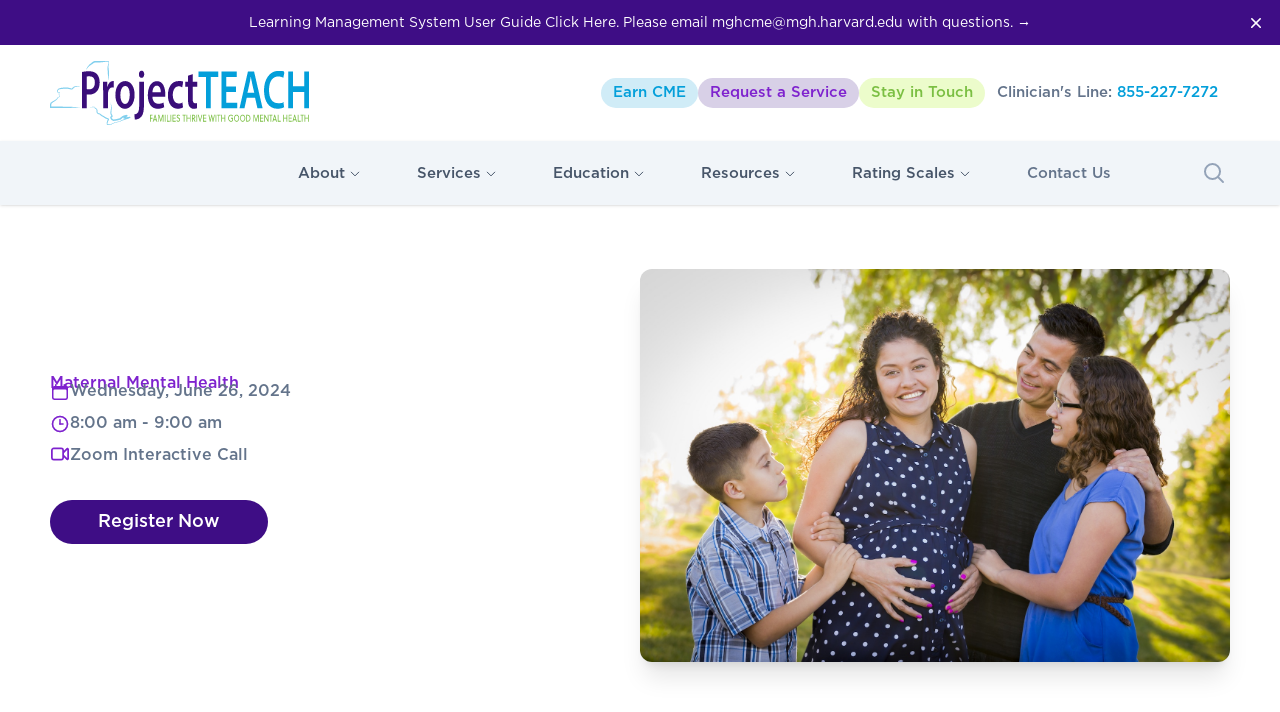

--- FILE ---
content_type: text/html; charset=UTF-8
request_url: https://projectteachny.org/events/the-new-fda-approved-antidepressants-for-postpartum-depression-clinical-update-and-case-presentation/
body_size: 15814
content:
<!DOCTYPE html>
<html class="scroll-smooth" lang="en-US">

<head>
    <meta charset="utf-8">
    <!-- Force IE to use the latest rendering engine available -->
    <meta http-equiv="X-UA-Compatible" content="IE=edge">
    <!-- Mobile Meta -->
    <meta name="viewport" content="width=device-width, initial-scale=1.0">
    <title>Project TEACH</title>
    <!-- Favicon -->
    <link rel="profile" href="http://gmpg.org/xfn/11">
    <link rel="shortcut icon" type="image/x-icon" href="https://projectteachny.org/app/themes/project-teach/assets/favicon/favicon.ico">
    <link rel="apple-touch-icon" sizes="57x57" href="https://projectteachny.org/app/themes/project-teach/assets/favicon/apple-icon-57x57.png">
    <link rel="apple-touch-icon" sizes="60x60" href="https://projectteachny.org/app/themes/project-teach/assets/favicon/apple-icon-60x60.png">
    <link rel="apple-touch-icon" sizes="72x72" href="https://projectteachny.org/app/themes/project-teach/assets/favicon/apple-icon-72x72.png">
    <link rel="apple-touch-icon" sizes="76x76" href="https://projectteachny.org/app/themes/project-teach/assets/favicon/apple-icon-76x76.png">
    <link rel="apple-touch-icon" sizes="114x114" href="https://projectteachny.org/app/themes/project-teach/assets/favicon/apple-icon-114x114.png">
    <link rel="apple-touch-icon" sizes="120x120" href="https://projectteachny.org/app/themes/project-teach/assets/favicon/apple-icon-120x120.png">
    <link rel="apple-touch-icon" sizes="144x144" href="https://projectteachny.org/app/themes/project-teach/assets/favicon/apple-icon-144x144.png">
    <link rel="apple-touch-icon" sizes="152x152" href="https://projectteachny.org/app/themes/project-teach/assets/favicon/apple-icon-152x152.png">
    <link rel="apple-touch-icon" sizes="180x180" href="https://projectteachny.org/app/themes/project-teach/assets/favicon/apple-icon-180x180.png">
    <link rel="icon" type="image/png" sizes="192x192" href="https://projectteachny.org/app/themes/project-teach/assets/favicon/android-icon-192x192.png">
    <link rel="icon" type="image/png" sizes="32x32" href="https://projectteachny.org/app/themes/project-teach/assets/favicon/favicon-32x32.png">
    <link rel="icon" type="image/png" sizes="96x96" href="https://projectteachny.org/app/themes/project-teach/assets/favicon/favicon-96x96.png">
    <link rel="icon" type="image/png" sizes="16x16" href="https://projectteachny.org/app/themes/project-teach/assets/favicon/favicon-16x16.png">
    <link rel="manifest" href="https://projectteachny.org/app/themes/project-teach/assets/favicon/manifest.json">
    <!-- Meta tags -->
    <meta name="msapplication-TileColor" content="#ffffff">
    <meta name="msapplication-TileImage" content="/ms-icon-144x144.png">
    <meta name="theme-color" content="#ffffff">
    <meta name="format-detection" content="telephone=no">
    <meta name="keywords" content="">
    <meta name="google-site-verification" content="8Ahz8bWuY9o_jp1JBD0imXprsgelTDrqzKLJURQh7d4" />
    <!-- Alpine -->
    <script src="//unpkg.com/alpinejs" defer></script>
    <!-- Lastly call wp_head -->
    <style>
    .layer-content {
        display: none !important;
    }
</style>
<style>
    .layer-content {
        display: none !important;
    }

    #post-grid-7776 .item {
        background: transparent !important;
    }
</style>

<meta name='robots' content='index, follow, max-image-preview:large, max-snippet:-1, max-video-preview:-1' />
	<style>img:is([sizes="auto" i], [sizes^="auto," i]) { contain-intrinsic-size: 3000px 1500px }</style>
	<script id="cookieyes" type="text/javascript" src="https://cdn-cookieyes.com/client_data/840e1d765135532f34cb0856/script.js"></script>
<!-- Google Tag Manager for WordPress by gtm4wp.com -->
<script data-cfasync="false" data-pagespeed-no-defer>
	var gtm4wp_datalayer_name = "dataLayer";
	var dataLayer = dataLayer || [];
</script>
<!-- End Google Tag Manager for WordPress by gtm4wp.com -->
	<!-- This site is optimized with the Yoast SEO Premium plugin v26.4 (Yoast SEO v26.4) - https://yoast.com/wordpress/plugins/seo/ -->
	<link rel="canonical" href="https://projectteachny.org/events/the-new-fda-approved-antidepressants-for-postpartum-depression-clinical-update-and-case-presentation/" />
	<meta property="og:locale" content="en_US" />
	<meta property="og:type" content="article" />
	<meta property="og:title" content="The New FDA-approved Antidepressants for Postpartum Depression: Clinical Update and Case Presentation" />
	<meta property="og:url" content="https://projectteachny.org/events/the-new-fda-approved-antidepressants-for-postpartum-depression-clinical-update-and-case-presentation/" />
	<meta property="og:site_name" content="Project Teach NY" />
	<meta property="article:publisher" content="https://www.facebook.com/ProjectTEACHNY/" />
	<meta property="article:modified_time" content="2024-04-22T14:31:31+00:00" />
	<meta name="twitter:card" content="summary_large_image" />
	<script type="application/ld+json" class="yoast-schema-graph">{"@context":"https://schema.org","@graph":[{"@type":"WebPage","@id":"https://projectteachny.org/events/the-new-fda-approved-antidepressants-for-postpartum-depression-clinical-update-and-case-presentation/","url":"https://projectteachny.org/events/the-new-fda-approved-antidepressants-for-postpartum-depression-clinical-update-and-case-presentation/","name":"The New FDA-approved Antidepressants for Postpartum Depression: Clinical Update and Case Presentation | Project Teach NY","isPartOf":{"@id":"https://projectteachny.org/#website"},"datePublished":"2024-03-11T17:29:05+00:00","dateModified":"2024-04-22T14:31:31+00:00","breadcrumb":{"@id":"https://projectteachny.org/events/the-new-fda-approved-antidepressants-for-postpartum-depression-clinical-update-and-case-presentation/#breadcrumb"},"inLanguage":"en-US","potentialAction":[{"@type":"ReadAction","target":["https://projectteachny.org/events/the-new-fda-approved-antidepressants-for-postpartum-depression-clinical-update-and-case-presentation/"]}]},{"@type":"BreadcrumbList","@id":"https://projectteachny.org/events/the-new-fda-approved-antidepressants-for-postpartum-depression-clinical-update-and-case-presentation/#breadcrumb","itemListElement":[{"@type":"ListItem","position":1,"name":"Home","item":"https://projectteachny.org/"},{"@type":"ListItem","position":2,"name":"Events","item":"https://projectteachny.org/events/"},{"@type":"ListItem","position":3,"name":"The New FDA-approved Antidepressants for Postpartum Depression: Clinical Update and Case Presentation"}]},{"@type":"WebSite","@id":"https://projectteachny.org/#website","url":"https://projectteachny.org/","name":"Project Teach NY","description":"Families Thrive with Good Mental Health","publisher":{"@id":"https://projectteachny.org/#organization"},"potentialAction":[{"@type":"SearchAction","target":{"@type":"EntryPoint","urlTemplate":"https://projectteachny.org/?s={search_term_string}"},"query-input":{"@type":"PropertyValueSpecification","valueRequired":true,"valueName":"search_term_string"}}],"inLanguage":"en-US"},{"@type":"Organization","@id":"https://projectteachny.org/#organization","name":"Project Teach NY","url":"https://projectteachny.org/","logo":{"@type":"ImageObject","inLanguage":"en-US","@id":"https://projectteachny.org/#/schema/logo/image/","url":"https://projectteachny.org/app/uploads/2024/01/project-teach-320x202-1.jpg","contentUrl":"https://projectteachny.org/app/uploads/2024/01/project-teach-320x202-1.jpg","width":320,"height":202,"caption":"Project Teach NY"},"image":{"@id":"https://projectteachny.org/#/schema/logo/image/"},"sameAs":["https://www.facebook.com/ProjectTEACHNY/","https://www.linkedin.com/company/project-teach-new-york/"]}]}</script>
	<!-- / Yoast SEO Premium plugin. -->


<script type="text/javascript">
/* <![CDATA[ */
window._wpemojiSettings = {"baseUrl":"https:\/\/s.w.org\/images\/core\/emoji\/16.0.1\/72x72\/","ext":".png","svgUrl":"https:\/\/s.w.org\/images\/core\/emoji\/16.0.1\/svg\/","svgExt":".svg","source":{"concatemoji":"https:\/\/projectteachny.org\/wp\/wp-includes\/js\/wp-emoji-release.min.js?ver=ab439125afa0702a8f632d28902e276d"}};
/*! This file is auto-generated */
!function(s,n){var o,i,e;function c(e){try{var t={supportTests:e,timestamp:(new Date).valueOf()};sessionStorage.setItem(o,JSON.stringify(t))}catch(e){}}function p(e,t,n){e.clearRect(0,0,e.canvas.width,e.canvas.height),e.fillText(t,0,0);var t=new Uint32Array(e.getImageData(0,0,e.canvas.width,e.canvas.height).data),a=(e.clearRect(0,0,e.canvas.width,e.canvas.height),e.fillText(n,0,0),new Uint32Array(e.getImageData(0,0,e.canvas.width,e.canvas.height).data));return t.every(function(e,t){return e===a[t]})}function u(e,t){e.clearRect(0,0,e.canvas.width,e.canvas.height),e.fillText(t,0,0);for(var n=e.getImageData(16,16,1,1),a=0;a<n.data.length;a++)if(0!==n.data[a])return!1;return!0}function f(e,t,n,a){switch(t){case"flag":return n(e,"\ud83c\udff3\ufe0f\u200d\u26a7\ufe0f","\ud83c\udff3\ufe0f\u200b\u26a7\ufe0f")?!1:!n(e,"\ud83c\udde8\ud83c\uddf6","\ud83c\udde8\u200b\ud83c\uddf6")&&!n(e,"\ud83c\udff4\udb40\udc67\udb40\udc62\udb40\udc65\udb40\udc6e\udb40\udc67\udb40\udc7f","\ud83c\udff4\u200b\udb40\udc67\u200b\udb40\udc62\u200b\udb40\udc65\u200b\udb40\udc6e\u200b\udb40\udc67\u200b\udb40\udc7f");case"emoji":return!a(e,"\ud83e\udedf")}return!1}function g(e,t,n,a){var r="undefined"!=typeof WorkerGlobalScope&&self instanceof WorkerGlobalScope?new OffscreenCanvas(300,150):s.createElement("canvas"),o=r.getContext("2d",{willReadFrequently:!0}),i=(o.textBaseline="top",o.font="600 32px Arial",{});return e.forEach(function(e){i[e]=t(o,e,n,a)}),i}function t(e){var t=s.createElement("script");t.src=e,t.defer=!0,s.head.appendChild(t)}"undefined"!=typeof Promise&&(o="wpEmojiSettingsSupports",i=["flag","emoji"],n.supports={everything:!0,everythingExceptFlag:!0},e=new Promise(function(e){s.addEventListener("DOMContentLoaded",e,{once:!0})}),new Promise(function(t){var n=function(){try{var e=JSON.parse(sessionStorage.getItem(o));if("object"==typeof e&&"number"==typeof e.timestamp&&(new Date).valueOf()<e.timestamp+604800&&"object"==typeof e.supportTests)return e.supportTests}catch(e){}return null}();if(!n){if("undefined"!=typeof Worker&&"undefined"!=typeof OffscreenCanvas&&"undefined"!=typeof URL&&URL.createObjectURL&&"undefined"!=typeof Blob)try{var e="postMessage("+g.toString()+"("+[JSON.stringify(i),f.toString(),p.toString(),u.toString()].join(",")+"));",a=new Blob([e],{type:"text/javascript"}),r=new Worker(URL.createObjectURL(a),{name:"wpTestEmojiSupports"});return void(r.onmessage=function(e){c(n=e.data),r.terminate(),t(n)})}catch(e){}c(n=g(i,f,p,u))}t(n)}).then(function(e){for(var t in e)n.supports[t]=e[t],n.supports.everything=n.supports.everything&&n.supports[t],"flag"!==t&&(n.supports.everythingExceptFlag=n.supports.everythingExceptFlag&&n.supports[t]);n.supports.everythingExceptFlag=n.supports.everythingExceptFlag&&!n.supports.flag,n.DOMReady=!1,n.readyCallback=function(){n.DOMReady=!0}}).then(function(){return e}).then(function(){var e;n.supports.everything||(n.readyCallback(),(e=n.source||{}).concatemoji?t(e.concatemoji):e.wpemoji&&e.twemoji&&(t(e.twemoji),t(e.wpemoji)))}))}((window,document),window._wpemojiSettings);
/* ]]> */
</script>
<style id='wp-emoji-styles-inline-css' type='text/css'>

	img.wp-smiley, img.emoji {
		display: inline !important;
		border: none !important;
		box-shadow: none !important;
		height: 1em !important;
		width: 1em !important;
		margin: 0 0.07em !important;
		vertical-align: -0.1em !important;
		background: none !important;
		padding: 0 !important;
	}
</style>
<link rel='stylesheet' id='wp-block-library-css' href='https://projectteachny.org/wp/wp-includes/css/dist/block-library/style.min.css?ver=ab439125afa0702a8f632d28902e276d' media='all' />
<style id='classic-theme-styles-inline-css' type='text/css'>
/*! This file is auto-generated */
.wp-block-button__link{color:#fff;background-color:#32373c;border-radius:9999px;box-shadow:none;text-decoration:none;padding:calc(.667em + 2px) calc(1.333em + 2px);font-size:1.125em}.wp-block-file__button{background:#32373c;color:#fff;text-decoration:none}
</style>
<style id='global-styles-inline-css' type='text/css'>
:root{--wp--preset--aspect-ratio--square: 1;--wp--preset--aspect-ratio--4-3: 4/3;--wp--preset--aspect-ratio--3-4: 3/4;--wp--preset--aspect-ratio--3-2: 3/2;--wp--preset--aspect-ratio--2-3: 2/3;--wp--preset--aspect-ratio--16-9: 16/9;--wp--preset--aspect-ratio--9-16: 9/16;--wp--preset--color--black: #000000;--wp--preset--color--cyan-bluish-gray: #abb8c3;--wp--preset--color--white: #ffffff;--wp--preset--color--pale-pink: #f78da7;--wp--preset--color--vivid-red: #cf2e2e;--wp--preset--color--luminous-vivid-orange: #ff6900;--wp--preset--color--luminous-vivid-amber: #fcb900;--wp--preset--color--light-green-cyan: #7bdcb5;--wp--preset--color--vivid-green-cyan: #00d084;--wp--preset--color--pale-cyan-blue: #8ed1fc;--wp--preset--color--vivid-cyan-blue: #0693e3;--wp--preset--color--vivid-purple: #9b51e0;--wp--preset--gradient--vivid-cyan-blue-to-vivid-purple: linear-gradient(135deg,rgba(6,147,227,1) 0%,rgb(155,81,224) 100%);--wp--preset--gradient--light-green-cyan-to-vivid-green-cyan: linear-gradient(135deg,rgb(122,220,180) 0%,rgb(0,208,130) 100%);--wp--preset--gradient--luminous-vivid-amber-to-luminous-vivid-orange: linear-gradient(135deg,rgba(252,185,0,1) 0%,rgba(255,105,0,1) 100%);--wp--preset--gradient--luminous-vivid-orange-to-vivid-red: linear-gradient(135deg,rgba(255,105,0,1) 0%,rgb(207,46,46) 100%);--wp--preset--gradient--very-light-gray-to-cyan-bluish-gray: linear-gradient(135deg,rgb(238,238,238) 0%,rgb(169,184,195) 100%);--wp--preset--gradient--cool-to-warm-spectrum: linear-gradient(135deg,rgb(74,234,220) 0%,rgb(151,120,209) 20%,rgb(207,42,186) 40%,rgb(238,44,130) 60%,rgb(251,105,98) 80%,rgb(254,248,76) 100%);--wp--preset--gradient--blush-light-purple: linear-gradient(135deg,rgb(255,206,236) 0%,rgb(152,150,240) 100%);--wp--preset--gradient--blush-bordeaux: linear-gradient(135deg,rgb(254,205,165) 0%,rgb(254,45,45) 50%,rgb(107,0,62) 100%);--wp--preset--gradient--luminous-dusk: linear-gradient(135deg,rgb(255,203,112) 0%,rgb(199,81,192) 50%,rgb(65,88,208) 100%);--wp--preset--gradient--pale-ocean: linear-gradient(135deg,rgb(255,245,203) 0%,rgb(182,227,212) 50%,rgb(51,167,181) 100%);--wp--preset--gradient--electric-grass: linear-gradient(135deg,rgb(202,248,128) 0%,rgb(113,206,126) 100%);--wp--preset--gradient--midnight: linear-gradient(135deg,rgb(2,3,129) 0%,rgb(40,116,252) 100%);--wp--preset--font-size--small: 13px;--wp--preset--font-size--medium: 20px;--wp--preset--font-size--large: 36px;--wp--preset--font-size--x-large: 42px;--wp--preset--spacing--20: 0.44rem;--wp--preset--spacing--30: 0.67rem;--wp--preset--spacing--40: 1rem;--wp--preset--spacing--50: 1.5rem;--wp--preset--spacing--60: 2.25rem;--wp--preset--spacing--70: 3.38rem;--wp--preset--spacing--80: 5.06rem;--wp--preset--shadow--natural: 6px 6px 9px rgba(0, 0, 0, 0.2);--wp--preset--shadow--deep: 12px 12px 50px rgba(0, 0, 0, 0.4);--wp--preset--shadow--sharp: 6px 6px 0px rgba(0, 0, 0, 0.2);--wp--preset--shadow--outlined: 6px 6px 0px -3px rgba(255, 255, 255, 1), 6px 6px rgba(0, 0, 0, 1);--wp--preset--shadow--crisp: 6px 6px 0px rgba(0, 0, 0, 1);}:where(.is-layout-flex){gap: 0.5em;}:where(.is-layout-grid){gap: 0.5em;}body .is-layout-flex{display: flex;}.is-layout-flex{flex-wrap: wrap;align-items: center;}.is-layout-flex > :is(*, div){margin: 0;}body .is-layout-grid{display: grid;}.is-layout-grid > :is(*, div){margin: 0;}:where(.wp-block-columns.is-layout-flex){gap: 2em;}:where(.wp-block-columns.is-layout-grid){gap: 2em;}:where(.wp-block-post-template.is-layout-flex){gap: 1.25em;}:where(.wp-block-post-template.is-layout-grid){gap: 1.25em;}.has-black-color{color: var(--wp--preset--color--black) !important;}.has-cyan-bluish-gray-color{color: var(--wp--preset--color--cyan-bluish-gray) !important;}.has-white-color{color: var(--wp--preset--color--white) !important;}.has-pale-pink-color{color: var(--wp--preset--color--pale-pink) !important;}.has-vivid-red-color{color: var(--wp--preset--color--vivid-red) !important;}.has-luminous-vivid-orange-color{color: var(--wp--preset--color--luminous-vivid-orange) !important;}.has-luminous-vivid-amber-color{color: var(--wp--preset--color--luminous-vivid-amber) !important;}.has-light-green-cyan-color{color: var(--wp--preset--color--light-green-cyan) !important;}.has-vivid-green-cyan-color{color: var(--wp--preset--color--vivid-green-cyan) !important;}.has-pale-cyan-blue-color{color: var(--wp--preset--color--pale-cyan-blue) !important;}.has-vivid-cyan-blue-color{color: var(--wp--preset--color--vivid-cyan-blue) !important;}.has-vivid-purple-color{color: var(--wp--preset--color--vivid-purple) !important;}.has-black-background-color{background-color: var(--wp--preset--color--black) !important;}.has-cyan-bluish-gray-background-color{background-color: var(--wp--preset--color--cyan-bluish-gray) !important;}.has-white-background-color{background-color: var(--wp--preset--color--white) !important;}.has-pale-pink-background-color{background-color: var(--wp--preset--color--pale-pink) !important;}.has-vivid-red-background-color{background-color: var(--wp--preset--color--vivid-red) !important;}.has-luminous-vivid-orange-background-color{background-color: var(--wp--preset--color--luminous-vivid-orange) !important;}.has-luminous-vivid-amber-background-color{background-color: var(--wp--preset--color--luminous-vivid-amber) !important;}.has-light-green-cyan-background-color{background-color: var(--wp--preset--color--light-green-cyan) !important;}.has-vivid-green-cyan-background-color{background-color: var(--wp--preset--color--vivid-green-cyan) !important;}.has-pale-cyan-blue-background-color{background-color: var(--wp--preset--color--pale-cyan-blue) !important;}.has-vivid-cyan-blue-background-color{background-color: var(--wp--preset--color--vivid-cyan-blue) !important;}.has-vivid-purple-background-color{background-color: var(--wp--preset--color--vivid-purple) !important;}.has-black-border-color{border-color: var(--wp--preset--color--black) !important;}.has-cyan-bluish-gray-border-color{border-color: var(--wp--preset--color--cyan-bluish-gray) !important;}.has-white-border-color{border-color: var(--wp--preset--color--white) !important;}.has-pale-pink-border-color{border-color: var(--wp--preset--color--pale-pink) !important;}.has-vivid-red-border-color{border-color: var(--wp--preset--color--vivid-red) !important;}.has-luminous-vivid-orange-border-color{border-color: var(--wp--preset--color--luminous-vivid-orange) !important;}.has-luminous-vivid-amber-border-color{border-color: var(--wp--preset--color--luminous-vivid-amber) !important;}.has-light-green-cyan-border-color{border-color: var(--wp--preset--color--light-green-cyan) !important;}.has-vivid-green-cyan-border-color{border-color: var(--wp--preset--color--vivid-green-cyan) !important;}.has-pale-cyan-blue-border-color{border-color: var(--wp--preset--color--pale-cyan-blue) !important;}.has-vivid-cyan-blue-border-color{border-color: var(--wp--preset--color--vivid-cyan-blue) !important;}.has-vivid-purple-border-color{border-color: var(--wp--preset--color--vivid-purple) !important;}.has-vivid-cyan-blue-to-vivid-purple-gradient-background{background: var(--wp--preset--gradient--vivid-cyan-blue-to-vivid-purple) !important;}.has-light-green-cyan-to-vivid-green-cyan-gradient-background{background: var(--wp--preset--gradient--light-green-cyan-to-vivid-green-cyan) !important;}.has-luminous-vivid-amber-to-luminous-vivid-orange-gradient-background{background: var(--wp--preset--gradient--luminous-vivid-amber-to-luminous-vivid-orange) !important;}.has-luminous-vivid-orange-to-vivid-red-gradient-background{background: var(--wp--preset--gradient--luminous-vivid-orange-to-vivid-red) !important;}.has-very-light-gray-to-cyan-bluish-gray-gradient-background{background: var(--wp--preset--gradient--very-light-gray-to-cyan-bluish-gray) !important;}.has-cool-to-warm-spectrum-gradient-background{background: var(--wp--preset--gradient--cool-to-warm-spectrum) !important;}.has-blush-light-purple-gradient-background{background: var(--wp--preset--gradient--blush-light-purple) !important;}.has-blush-bordeaux-gradient-background{background: var(--wp--preset--gradient--blush-bordeaux) !important;}.has-luminous-dusk-gradient-background{background: var(--wp--preset--gradient--luminous-dusk) !important;}.has-pale-ocean-gradient-background{background: var(--wp--preset--gradient--pale-ocean) !important;}.has-electric-grass-gradient-background{background: var(--wp--preset--gradient--electric-grass) !important;}.has-midnight-gradient-background{background: var(--wp--preset--gradient--midnight) !important;}.has-small-font-size{font-size: var(--wp--preset--font-size--small) !important;}.has-medium-font-size{font-size: var(--wp--preset--font-size--medium) !important;}.has-large-font-size{font-size: var(--wp--preset--font-size--large) !important;}.has-x-large-font-size{font-size: var(--wp--preset--font-size--x-large) !important;}
:where(.wp-block-post-template.is-layout-flex){gap: 1.25em;}:where(.wp-block-post-template.is-layout-grid){gap: 1.25em;}
:where(.wp-block-columns.is-layout-flex){gap: 2em;}:where(.wp-block-columns.is-layout-grid){gap: 2em;}
:root :where(.wp-block-pullquote){font-size: 1.5em;line-height: 1.6;}
</style>
<link rel='stylesheet' id='fonts-css' href='https://projectteachny.org/app/themes/project-teach/assets/css/fonts.css?ver=' media='all' />
<link rel='stylesheet' id='header-css' href='https://projectteachny.org/app/themes/project-teach/assets/css/header.css?ver=' media='all' />
<link rel='stylesheet' id='Tailwind-css' href='https://projectteachny.org/app/themes/project-teach/assets/css/tailwind.css?ver=' media='all' />
<link rel='stylesheet' id='Splide-css-css' href='https://projectteachny.org/app/themes/project-teach/assets/css/splide.min.css?ver=' media='all' />
<link rel="https://api.w.org/" href="https://projectteachny.org/wp-json/" /><link rel="alternate" title="JSON" type="application/json" href="https://projectteachny.org/wp-json/wp/v2/events/8635" /><link rel="alternate" title="oEmbed (JSON)" type="application/json+oembed" href="https://projectteachny.org/wp-json/oembed/1.0/embed?url=https%3A%2F%2Fprojectteachny.org%2Fevents%2Fthe-new-fda-approved-antidepressants-for-postpartum-depression-clinical-update-and-case-presentation%2F" />
<link rel="alternate" title="oEmbed (XML)" type="text/xml+oembed" href="https://projectteachny.org/wp-json/oembed/1.0/embed?url=https%3A%2F%2Fprojectteachny.org%2Fevents%2Fthe-new-fda-approved-antidepressants-for-postpartum-depression-clinical-update-and-case-presentation%2F&#038;format=xml" />
<script language="javascript" type="text/javascript">
			 var style = document.createElement("style");
			 style.type = "text/css";
			 style.id = "antiClickjack";
			 if ("cssText" in style){
			   style.cssText = "body{display:none !important;}";
			 }else{
			   style.innerHTML = "body{display:none !important;}";
			}
			document.getElementsByTagName("head")[0].appendChild(style);

			if (top.document.domain === document.domain) {
			 var antiClickjack = document.getElementById("antiClickjack");
			 antiClickjack.parentNode.removeChild(antiClickjack);
			} else {
			 top.location = self.location;
			}
		  </script>
<!-- Google Tag Manager for WordPress by gtm4wp.com -->
<!-- GTM Container placement set to automatic -->
<script data-cfasync="false" data-pagespeed-no-defer type="text/javascript">
	var dataLayer_content = {"pageTitle":"The New FDA-approved Antidepressants for Postpartum Depression: Clinical Update and Case Presentation | Project Teach NY","pagePostType":"events","pagePostType2":"single-events","pagePostAuthor":"Pat Cooney","postID":8635};
	dataLayer.push( dataLayer_content );
</script>
<script data-cfasync="false" data-pagespeed-no-defer type="text/javascript">
(function(w,d,s,l,i){w[l]=w[l]||[];w[l].push({'gtm.start':
new Date().getTime(),event:'gtm.js'});var f=d.getElementsByTagName(s)[0],
j=d.createElement(s),dl=l!='dataLayer'?'&l='+l:'';j.async=true;j.src=
'//www.googletagmanager.com/gtm.js?id='+i+dl;f.parentNode.insertBefore(j,f);
})(window,document,'script','dataLayer','GTM-TJ7S5MK');
</script>
<!-- End Google Tag Manager for WordPress by gtm4wp.com --><link rel="icon" href="https://projectteachny.org/app/uploads/2017/09/ProjectTeach-1.png" sizes="32x32" />
<link rel="icon" href="https://projectteachny.org/app/uploads/2017/09/ProjectTeach-1.png" sizes="192x192" />
<link rel="apple-touch-icon" href="https://projectteachny.org/app/uploads/2017/09/ProjectTeach-1.png" />
<meta name="msapplication-TileImage" content="https://projectteachny.org/app/uploads/2017/09/ProjectTeach-1.png" />
</head>

<body class="bg-slate-100">

    
<div x-cloak x-data="{ showing: true }" :class="showing === true ? 'flex' : 'hidden'" class="items-center gap-x-6 bg-purple px-6 py-2.5 sm:px-3.5 sm:before:flex-1">
	<p class="text-sm leading-6 text-white">
		<a class="font-gotham" href="https://projectteachny.org/app/uploads/2023/12/PT-new-LMS-09_29_20.pdf">
						<span class="inline font-gotham">Learning Management System User Guide Click Here. Please email mghcme@mgh.harvard.edu with questions.</span>
			<!-- <span class="inline md:hidden font-gotham">Maternal Intensive Training</span> -->
			<span class="hidden md:inline font-gotham" aria-hidden="true">&rarr;</span>
		</a>
	</p>
	<div class="flex flex-1 justify-end">
		<button x-on:click="showing = false" type="button" class="-m-3 p-3 focus-visible:outline-offset-[-4px]">
			<span class="sr-only">Dismiss</span>
			<svg class="h-5 w-5 text-white" viewBox="0 0 20 20" fill="currentColor" aria-hidden="true">
				<path d="M6.28 5.22a.75.75 0 00-1.06 1.06L8.94 10l-3.72 3.72a.75.75 0 101.06 1.06L10 11.06l3.72 3.72a.75.75 0 101.06-1.06L11.06 10l3.72-3.72a.75.75 0 00-1.06-1.06L10 8.94 6.28 5.22z" />
			</svg>
		</button>
	</div>
</div>
    <!-- Top Header (Desktop) -->
    <div class="bg-white hidden md:block w-full h-24">
        <div class="mx-auto max-w-screen-xl px-4 md:px-0 h-full flex items-center">
            <a href="/"><img class="h-16" src="https://projectteachny.org/app/themes/project-teach/assets/images/svgs/logo-8-1-25.svg"></a>
            <div class="ml-auto flex flex-col gap-2">
                <div class="flex items-center justify-end gap-2">
                    <a class="text-blue bg-blue-200 hover:bg-blue transition hover:text-white rounded-full px-3 py-1 font-gotham-medium text-[15px] ml-2" target="_blank" href="https://lms.projectteachny.org">Earn CME</a>
                <a class="text-purple-700 bg-purple-200 font-gotham-medium text-[15px] transition hover:bg-purple-700 py-1 px-3 hover:text-white rounded-full" href="/contact-us">Request a Service</a>
                <a class="text-green bg-green-200 font-gotham-medium text-[15px] transition hover:bg-green py-1 px-3 hover:text-white rounded-full" href="/stay-in-touch">Stay in Touch</a>
                <a class="text-slate-500 font-gotham-medium text-[15px] transition hover:bg-slate-100 py-1 px-3 hover:text-slate-700 rounded-full" href="tel:855-227-7272">Clinician's Line: <span class="text-blue">855-227-7272</span></a>
                </div>
            </div>
        </div>
    </div>
    <!-- Main Nav -->
<div id="header-sentinel"></div>
<header class="bg-slate-100 shadow sticky top-0 z-300">
    <nav class="bg-slate-100" x-data="{ open: false, searchOpen: false }" @keydown.window.escape="open = false, searchOpen = false">
        <!-- Off-screen Mobile Nav -->
        <div x-show="open" x-cloak class="relative lg:hidden" x-description="Off-canvas filters for mobile, show/hide based on off-canvas filters state." x-ref="dialog" aria-modal="true">

            <div x-show="open" x-transition:enter="transition-opacity ease-linear duration-300" x-transition:enter-start="opacity-0" x-transition:enter-end="opacity-100" x-transition:leave="transition-opacity ease-linear duration-300" x-transition:leave-start="opacity-100" x-transition:leave-end="opacity-0" x-description="Off-canvas menu backdrop, show/hide based on off-canvas menu state." class="fixed inset-0 bg-black bg-opacity-25 backdrop-blur-sm"></div>


            <div class="fixed inset-0 z-40 flex">

                <div x-show="open" x-transition:enter="transition ease-in-out duration-300 transform" x-transition:enter-start="translate-x-full" x-transition:enter-end="translate-x-0" x-transition:leave="transition ease-in-out duration-300 transform" x-transition:leave-start="translate-x-0" x-transition:leave-end="translate-x-full" x-description="Off-canvas menu, show/hide based on off-canvas menu state." class="relative ml-auto flex h-full w-full max-w-xs flex-col overflow-y-auto bg-white p-4 pt-0 shadow-xl" @click.away="open = false">
                    <div class="flex h-16 items-center justify-between">
                        <img class="h-10 w-auto" src="https://projectteachny.org/app/themes/project-teach/assets/images/svgs/ProjectTeach-logo_2.28.25_PT%20Logo%20Color.svg" alt="Your Company">
                        <button type="button" class="-mr-2 flex h-10 w-10 items-center justify-center rounded-md bg-white text-slate-400" @click="open = false">
                            <span class="sr-only">Close menu</span>
                            <svg class="h-6 w-6" fill="none" viewBox="0 0 24 24" stroke-width="1.5" stroke="currentColor" aria-hidden="true">
                                <path stroke-linecap="round" stroke-linejoin="round" d="M6 18L18 6M6 6l12 12"></path>
                            </svg>
                        </button>
                    </div>

                    <!-- Filters -->
                    <div class="mt-4 flex flex-col pb-5">
                        <h3 class="sr-only">Menu</h3>
                        <div x-cloak x-data="{ open: false }" class="border-b border-slate-200 py-6 px-1">
                            <h3 class="-my-3 flow-root">
                                <div type="button" x-description="Expand/collapse section button" class="flex w-full items-center justify-between py-3 text-sm text-slate-400 hover:text-slate-500">
                                    <div class="flex gap-2">
                                        <span class="font-gotham-medium text-slate-600">About</span>
                                    </div>
                                    <button class="ml-6 flex items-center" aria-controls="filter-menu-1" @click="open = !open" aria-expanded="false" x-bind:aria-expanded="open.toString()">
                                        <svg class="h-5 w-5" x-description="Expand icon, show/hide based on section open state." x-show="!(open)" viewBox="0 0 20 20" fill="currentColor" aria-hidden="true">
                                            <path d="M10.75 4.75a.75.75 0 00-1.5 0v4.5h-4.5a.75.75 0 000 1.5h4.5v4.5a.75.75 0 001.5 0v-4.5h4.5a.75.75 0 000-1.5h-4.5v-4.5z"></path>
                                        </svg>
                                        <svg class="h-5 w-5" x-description="Collapse icon, show/hide based on section open state." x-show="open" viewBox="0 0 20 20" fill="currentColor" aria-hidden="true">
                                            <path fill-rule="evenodd" d="M4 10a.75.75 0 01.75-.75h10.5a.75.75 0 010 1.5H4.75A.75.75 0 014 10z" clip-rule="evenodd"></path>
                                        </svg>
                                    </button>
                                </div>
                            </h3>
                            <div class="pt-6" x-description="Filter section, show/hide based on section state." id="filter-menu-1" x-show="open">
                                <div class="space-y-6 px-2">
                                    <div class="flex items-center">
                                        <a class="text-sm font-gotham text-slate-500 font-gotham-medium" href="/join-our-team">Join Our Team</a>
                                    </div>
                                    <div class="flex items-center">
                                        <a class="text-sm font-gotham text-slate-500 font-gotham-medium" href="/clinical-team">Clinical Team</a>
                                    </div>
                                    <div class="flex items-center">
                                        <a class="text-sm font-gotham text-slate-500 font-gotham-medium" href="/hub-sites">Hub Sites</a>
                                    </div>
                                    <div class="flex items-center">
                                        <a class="text-sm font-gotham text-slate-500 font-gotham-medium" href="/faqs">FAQs</a>
                                    </div>
                                </div>
                            </div>
                        </div>
                        <div x-cloak x-data="{ open: false }" class="border-b border-slate-200 py-6 px-1">
                            <h3 class="-my-3 flow-root">
                                <div type="button" x-description="Expand/collapse section button" class="flex w-full items-center justify-between py-3 text-sm text-slate-400 hover:text-slate-500">
                                    <div class="flex gap-2">
                                        <span class="font-gotham-medium text-slate-600">Services</span>
                                    </div>
                                    <button class="ml-6 flex items-center" aria-controls="filter-menu-1" @click="open = !open" aria-expanded="false" x-bind:aria-expanded="open.toString()">
                                        <svg class="h-5 w-5" x-description="Expand icon, show/hide based on section open state." x-show="!(open)" viewBox="0 0 20 20" fill="currentColor" aria-hidden="true">
                                            <path d="M10.75 4.75a.75.75 0 00-1.5 0v4.5h-4.5a.75.75 0 000 1.5h4.5v4.5a.75.75 0 001.5 0v-4.5h4.5a.75.75 0 000-1.5h-4.5v-4.5z"></path>
                                        </svg>
                                        <svg class="h-5 w-5" x-description="Collapse icon, show/hide based on section open state." x-show="open" viewBox="0 0 20 20" fill="currentColor" aria-hidden="true">
                                            <path fill-rule="evenodd" d="M4 10a.75.75 0 01.75-.75h10.5a.75.75 0 010 1.5H4.75A.75.75 0 014 10z" clip-rule="evenodd"></path>
                                        </svg>
                                    </button>
                                </div>
                            </h3>
                            <div class="pt-6" x-description="Filter section, show/hide based on section state." id="filter-menu-1" x-show="open">
                                <div class="space-y-6 px-2">
                                    

                                    <div class="flex items-center">
                                        <a class="text-sm font-gotham text-slate-500 font-gotham-medium" href="/consultation">Consultations</a>
                                    </div>
                                    <div class="flex items-center">
                                        <a class="text-sm font-gotham text-slate-500 font-gotham-medium" href="/child-sub-specialty-consults">Sub-Specialty Consults (Child)</a>
                                    </div>
                                    <div class="flex items-center">
                                        <a class="text-sm font-gotham text-slate-500 font-gotham-medium" href="/referrals">Referrals</a>
                                    </div>
                                    <div class="flex items-center">
                                        <a class="text-sm font-gotham text-slate-500 font-gotham-medium" href="/contact-us">Request A Service</a>
                                    </div>
                                </div>
                            </div>
                        </div>
                        <div x-cloak x-data="{ open: false }" class="border-b border-slate-200 py-6 px-1">
                            <h3 class="-my-3 flow-root">
                                <div type="button" x-description="Expand/collapse section button" class="flex w-full items-center justify-between py-3 text-sm text-slate-400 hover:text-slate-500">
                                    <div class="flex gap-2">
                                        <span class="font-gotham-medium text-slate-600">Education</span>
                                    </div>
                                    <button class="ml-6 flex items-center" aria-controls="filter-menu-1" @click="open = !open" aria-expanded="false" x-bind:aria-expanded="open.toString()">
                                        <svg class="h-5 w-5" x-description="Expand icon, show/hide based on section open state." x-show="!(open)" viewBox="0 0 20 20" fill="currentColor" aria-hidden="true">
                                            <path d="M10.75 4.75a.75.75 0 00-1.5 0v4.5h-4.5a.75.75 0 000 1.5h4.5v4.5a.75.75 0 001.5 0v-4.5h4.5a.75.75 0 000-1.5h-4.5v-4.5z"></path>
                                        </svg>
                                        <svg class="h-5 w-5" x-description="Collapse icon, show/hide based on section open state." x-show="open" viewBox="0 0 20 20" fill="currentColor" aria-hidden="true">
                                            <path fill-rule="evenodd" d="M4 10a.75.75 0 01.75-.75h10.5a.75.75 0 010 1.5H4.75A.75.75 0 014 10z" clip-rule="evenodd"></path>
                                        </svg>
                                    </button>
                                </div>
                            </h3>
                            <div class="pt-6" x-description="Filter section, show/hide based on section state." id="filter-menu-1" x-show="open">
                                <div class="space-y-6 px-2">
                                    <div class="flex items-center">
                                        <a class="text-sm font-gotham text-slate-500 font-gotham-medium" href="/courses">Online Courses</a>
                                    </div>
                                    <div class="flex items-center">
                                        <a class="text-sm font-gotham text-slate-500 font-gotham-medium" href="/events">Upcoming Events</a>
                                    </div>
                                    <div class="flex items-center gap-1">
                                        <!-- <span class="text-[0.5rem] text-green font-gotham-bold">NEW</span>                                         -->
                                        <a class="text-sm font-gotham text-slate-500 font-gotham-medium" href="/events/fall-2025-child-it/">Child Intensive Training</a>
                                    </div>
                                    <div class="flex items-center">
                                        <span class="text-[0.5rem] text-green font-gotham-bold">NEW</span>                                        
                                        <a class="text-sm font-gotham text-slate-500 font-gotham-medium" href="/events/fall-2025-intensive-training-maternal-mental-health/">Maternal Intensive Training</a>
                                    </div>
                                    <div class="flex items-center">
                                        <a class="text-sm font-gotham text-slate-500 font-gotham-medium" href="/scholarships">Scholarships</a>
                                    </div>
                                </div>
                            </div>
                        </div>
                        <div x-cloak x-data="{ open: false }" class="border-b border-slate-200 py-6 px-1">
                            <h3 class="-my-3 flow-root">
                                <div type="button" x-description="Expand/collapse section button" class="flex w-full items-center justify-between py-3 text-sm text-slate-400 hover:text-slate-500">
                                    <div class="flex gap-2">
                                        <span class="font-gotham-medium text-slate-600">Resources</span>
                                    </div>
                                    <button class="ml-6 flex items-center" aria-controls="filter-menu-1" @click="open = !open" aria-expanded="false" x-bind:aria-expanded="open.toString()">
                                        <svg class="h-5 w-5" x-description="Expand icon, show/hide based on section open state." x-show="!(open)" viewBox="0 0 20 20" fill="currentColor" aria-hidden="true">
                                            <path d="M10.75 4.75a.75.75 0 00-1.5 0v4.5h-4.5a.75.75 0 000 1.5h4.5v4.5a.75.75 0 001.5 0v-4.5h4.5a.75.75 0 000-1.5h-4.5v-4.5z"></path>
                                        </svg>
                                        <svg class="h-5 w-5" x-description="Collapse icon, show/hide based on section open state." x-show="open" viewBox="0 0 20 20" fill="currentColor" aria-hidden="true">
                                            <path fill-rule="evenodd" d="M4 10a.75.75 0 01.75-.75h10.5a.75.75 0 010 1.5H4.75A.75.75 0 014 10z" clip-rule="evenodd"></path>
                                        </svg>
                                    </button>
                                </div>
                            </h3>
                            <div class="pt-6" x-description="Filter section, show/hide based on section state." id="filter-menu-1" x-show="open">
                                <div class="space-y-6 px-2">
                                    <div class="flex items-center">
                                        <a class="text-sm font-gotham text-slate-500 font-gotham-medium" href="/child-adolescent-resources/">Child & Adolescent Resources</a>
                                    </div>
                                    <div class="flex items-center">
                                        <a class="text-sm font-gotham text-slate-500 font-gotham-medium" href="/mmh-resources/">Maternal Mental Health Resources</a>
                                    </div>
                                    <div class="flex items-center">
                                        <a class="text-sm font-gotham text-slate-500 font-gotham-medium" href="/provider">Provider Resources</a>
                                    </div>
                                    <div class="flex items-center">
                                        <a class="text-sm font-gotham text-slate-500 font-gotham-medium" href="/prevention-science">Prevention Science</a>
                                    </div>
                                    <div class="flex items-center">
                                        <a class="text-sm font-gotham text-slate-500 font-gotham-medium" href="/pt_resources">View All Resources</a>
                                    </div>
                                </div>
                            </div>
                        </div>
                        <div x-cloak x-data="{ open: false }" class="border-b border-slate-200 py-6 px-1">
                            <h3 class="-my-3 flow-root">
                                <div type="button" x-description="Expand/collapse section button" class="flex w-full items-center justify-between py-3 text-sm text-slate-400 hover:text-slate-500">
                                    <div class="flex gap-2">
                                        <span class="font-gotham-medium text-slate-600">Rating Scales</span>
                                    </div>
                                    <button class="ml-6 flex items-center" aria-controls="filter-menu-1" @click="open = !open" aria-expanded="false" x-bind:aria-expanded="open.toString()">
                                        <svg class="h-5 w-5" x-description="Expand icon, show/hide based on section open state." x-show="!(open)" viewBox="0 0 20 20" fill="currentColor" aria-hidden="true">
                                            <path d="M10.75 4.75a.75.75 0 00-1.5 0v4.5h-4.5a.75.75 0 000 1.5h4.5v4.5a.75.75 0 001.5 0v-4.5h4.5a.75.75 0 000-1.5h-4.5v-4.5z"></path>
                                        </svg>
                                        <svg class="h-5 w-5" x-description="Collapse icon, show/hide based on section open state." x-show="open" viewBox="0 0 20 20" fill="currentColor" aria-hidden="true">
                                            <path fill-rule="evenodd" d="M4 10a.75.75 0 01.75-.75h10.5a.75.75 0 010 1.5H4.75A.75.75 0 014 10z" clip-rule="evenodd"></path>
                                        </svg>
                                    </button>
                                </div>
                            </h3>
                            <div class="pt-6" x-description="Filter section, show/hide based on section state." id="filter-menu-1" x-show="open">
                                <div class="space-y-6 px-2">
                                    <div class="flex items-center">
                                        <a class="text-sm font-gotham text-slate-500 font-gotham-medium" href="/child-rating-scales">Child & Adolescent Rating Scales</a>
                                    </div>
                                    <div class="flex items-center">
                                        <a class="text-sm font-gotham text-slate-500 font-gotham-medium" href="/maternal-rating-scales">Maternal Mental Health Rating Scales</a>
                                    </div>
                                </div>
                            </div>
                        </div>
                        <div class="py-6 px-1">
                            <h3 class="-my-3 flow-root">
                                <div class="flex w-full items-center justify-between py-3 text-sm text-slate-400 hover:text-slate-500">
                                    <div class="flex gap-2">
                                        <a href="/stay-in-touch/"><span class="font-gotham-medium text-slate-600">Contact Us</span></a>
                                    </div>
                                </div>
                            </h3>
                        </div>
                        <a class="mb-1 inline-block px-6 py-2.5 font-gotham-medium rounded-full bg-blue-200 hover:bg-slate-100 transition text-blue hover:text-slate-700 text-center text-sm" target="_blank" rel="noopener noreferrer" href="https://lms.projectteachny.org">Earn CME</a>
                        <a class="mb-1 text-blue font-gotham-medium text-[15px] transition hover:bg-slate-100 py-2.5 px-6 hover:text-slate-700 text-center rounded-full" href="/contact-us">Request a Service</a>
                        <a class="mb-1 text-purple-700 font-gotham-medium text-[15px] transition hover:bg-slate-100 py-2.5 px-6 hover:text-slate-700 text-center rounded-full" href="/stay-in-touch">Stay in Touch</a>
                        <a class="mb-1 text-slate-500 font-gotham-medium text-[15px] transition hover:bg-slate-100 py-2.5 px-6 hover:text-slate-700 text-center rounded-full" href="tel:855-227-7272">Clinician's Line: <span class="text-green">855-227-7272</span></a>
                    </div>

                </div>
            </div>
        </div>
        <!-- Off-screen Search -->
        <div x-show="searchOpen" x-cloak class="relative" x-description="Off-canvas filters for mobile, show/hide based on off-canvas filters state." x-ref="dialog" aria-modal="true">
            <div class="fixed inset-0 z-50 flex items-start justify-center pt-16 sm:pt-24" role="dialog" aria-modal="true">
                <div x-show="searchOpen" x-transition:enter="transition-opacity ease-linear duration-300" x-transition:enter-start="opacity-0" x-transition:enter-end="opacity-100" x-transition:leave="transition-opacity ease-linear duration-300" x-transition:leave-start="opacity-100" x-transition:leave-end="opacity-0" x-description="Off-canvas menu backdrop, show/hide based on off-canvas menu state." class="fixed inset-0 bg-black bg-opacity-25 backdrop-blur-sm"></div>



                <div class="relative w-full max-w-lg transform px-4 transition-all opacity-100 scale-100">
                    <!-- <div class="overflow-hidden rounded-lg bg-white shadow-md"> -->
                    <div x-show="searchOpen" x-transition:enter="transition ease-in-out duration-300 transform" x-transition:enter-start="-translate-y-full opacity-0" x-transition:enter-end="translate-y-0 opacity-100" x-transition:leave="transition ease-in-out duration-300 transform" x-transition:leave-start="translate-y-0 opacity-100" x-transition:leave-end="-translate-y-full opacity-0" x-description="Off-canvas menu, show/hide based on off-canvas menu state." class="bg-white shadow-md rounded-lg" @click.away="searchOpen = false">
                        <form role="search" method="get" action="/" class="relative">
                            <input class="block w-full appearance-none bg-transparent py-4 pl-4 pr-12 font-gotham-medium text-slate-900 placeholder:text-slate-600 placeholder:font-gotham focus:outline-none focus:ring-2 focus:ring-blue rounded-lg leading-6" style="caret-color: rgb(107, 114, 128);" aria-label="Search Bar" role="search" type="text" placeholder="Search Project TEACH.." name="s" tabindex="0">
                            <button id="search-button" class="absolute right-4 top-4 h-6 w-6 group" aria-label="Search Submit" type="submit">
                                <svg class="pointer-events-none text-slate-400 group-hover:text-purple-700" xmlns="http://www.w3.org/2000/svg" fill="currentColor">
                                    <path d="M20.47 21.53a.75.75 0 1 0 1.06-1.06l-1.06 1.06Zm-9.97-4.28a6.75 6.75 0 0 1-6.75-6.75h-1.5a8.25 8.25 0 0 0 8.25 8.25v-1.5ZM3.75 10.5a6.75 6.75 0 0 1 6.75-6.75v-1.5a8.25 8.25 0 0 0-8.25 8.25h1.5Zm6.75-6.75a6.75 6.75 0 0 1 6.75 6.75h1.5a8.25 8.25 0 0 0-8.25-8.25v1.5Zm11.03 16.72-5.196-5.197-1.061 1.06 5.197 5.197 1.06-1.06Zm-4.28-9.97c0 1.864-.755 3.55-1.977 4.773l1.06 1.06A8.226 8.226 0 0 0 18.75 10.5h-1.5Zm-1.977 4.773A6.727 6.727 0 0 1 10.5 17.25v1.5a8.226 8.226 0 0 0 5.834-2.416l-1.061-1.061Z"></path>
                                </svg>
                            </button>
                        </form>
                    </div>
                </div>
            </div>
        </div>
        <!-- Desktop Nav -->
        <div class="mx-auto max-w-screen-xl px-4 md:px-0">
            <div class="flex h-16 justify-between">
                <!-- <div class="flex"> -->
                <div class="flex flex-shrink-0 items-center">
                    <a href="/"><img class="block md:hidden h-10 w-auto" src="https://projectteachny.org/app/themes/project-teach/assets/images/svgs/ProjectTeach-logo_2.28.25_PT%20Logo%20Color.svg" alt="Your Company"></a>
                    <a href="/"><img class="hidden md:block h-10 w-auto opacity-0" src="https://projectteachny.org/app/themes/project-teach/assets/images/svgs/ProjectTeach-logo_2.28.25_PT%20Logo%20Color.svg" alt="Your Company"></a>
                </div>
                <div class="hidden md:ml-6 md:flex md:space-x-8">
                    <!-- Current: "border-indigo-500 text-slate-900", Default: "border-transparent text-slate-500 hover:border-slate-300 hover:text-slate-700" -->
                    <div class="group inline-block relative">
                        <a href="/about" class="border-b-2 border-transparent px-3 pt-1 text-[15px] font-gotham-medium text-slate-600 group-hover:border-blue hover:text-slate-800 h-full inline-flex items-center">
                            About
                            <svg xmlns="http://www.w3.org/2000/svg" fill="none" viewBox="0 0 24 24" stroke-width="2" stroke="currentColor" class="ml-1 w-3 h-3">
                                <path stroke-linecap="round" stroke-linejoin="round" d="M19.5 8.25l-7.5 7.5-7.5-7.5" />
                            </svg>
                        </a>
                        <div class="h-0 w-0 border-l-[6px] hidden group-hover:block border-r-[6px] border-l-transparent border-r-transparent border-t-blue border-t-[6px] absolute left-0 right-0 mx-auto"></div>
                        <div class="h-0 w-0 border-l-[6px] hidden group-hover:block border-r-[6px] border-l-transparent border-r-transparent border-t-slate-100 border-t-[6px] absolute bottom-[-3px] left-0 right-0 mx-auto"></div>
                        <div class="absolute w-[300px] pointer-events-none opacity-0 text-slate-700 pt-3 transition delay-100 group-hover:pointer-events-auto group-hover:opacity-100">
                            <ul class="shadow rounded-lg border border-slate-200 overflow-hidden">
                                <li class="">
                                    <a href="/join-our-team/" class="bg-white hover:bg-slate-100 text-sm font-gotham-medium text-slate-500 hover:text-slate-700 py-3 px-4 block whitespace-no-wrap">
                                        Join Our Team
                                    </a>
                                </li>
                                <li class="">
                                    <a href="/clinical-team/" class="bg-white hover:bg-slate-100 text-sm font-gotham-medium text-slate-500 hover:text-slate-700 py-3 px-4 block whitespace-no-wrap">
                                        Clinical Team
                                    </a>
                                </li>
                                <li class="">
                                    <a href="/hub-sites/" class="bg-white hover:bg-slate-100 text-sm font-gotham-medium text-slate-500 hover:text-slate-700 py-3 px-4 block whitespace-no-wrap flex items-center gap-1">
                                        Hub Sites
                                    </a>
                                </li>
                                <li class="">
                                    <a href="/faqs/" class="bg-white hover:bg-slate-100 text-sm font-gotham-medium text-slate-500 hover:text-slate-700 py-3 px-4 block whitespace-no-wrap flex items-center gap-1">
                                        FAQs
                                    </a>
                                </li>
                            </ul>
                        </div>
                    </div>
                    <div class="group inline-block relative">
                        <a href="/services" class="border-b-2 border-transparent px-3 pt-1 text-[15px] font-gotham-medium text-slate-600 group-hover:border-blue hover:text-slate-800 h-full inline-flex items-center">
                            Services
                            <svg xmlns="http://www.w3.org/2000/svg" fill="none" viewBox="0 0 24 24" stroke-width="2" stroke="currentColor" class="ml-1 w-3 h-3">
                                <path stroke-linecap="round" stroke-linejoin="round" d="M19.5 8.25l-7.5 7.5-7.5-7.5" />
                            </svg>
                        </a>
                        <div class="h-0 w-0 border-l-[6px] hidden group-hover:block border-r-[6px] border-l-transparent border-r-transparent border-t-blue border-t-[6px] absolute left-0 right-0 mx-auto"></div>
                        <div class="h-0 w-0 border-l-[6px] hidden group-hover:block border-r-[6px] border-l-transparent border-r-transparent border-t-slate-100 border-t-[6px] absolute bottom-[-3px] left-0 right-0 mx-auto"></div>
                        <div class="absolute w-[300px] pointer-events-none opacity-0 text-slate-700 pt-3 transition delay-100 group-hover:pointer-events-auto group-hover:opacity-100">
                            <ul class="shadow rounded-lg border border-slate-200 overflow-hidden">
                                <!-- <li class="">
                                    <a href="/scheduler" class="bg-white hover:bg-slate-100 text-sm font-gotham-medium text-slate-500 hover:text-slate-700 py-3 px-4 block whitespace-no-wrap">
                                        Schedule A Consultation
                                    </a>
                                </li> -->
                                <li class="">
                                    <a href="/consultation" class="bg-white hover:bg-slate-100 text-sm font-gotham-medium text-slate-500 hover:text-slate-700 py-3 px-4 block whitespace-no-wrap">
                                        Consultations
                                    </a>
                                </li>
                                <li class="">
                                    <a href="/child-sub-specialty-consults" class="bg-white hover:bg-slate-100 text-sm font-gotham-medium text-slate-500 hover:text-slate-700 py-3 px-4 block whitespace-no-wrap">
                                        Child Sub-Specialty Consultations
                                    </a>
                                </li>
                                <li class="">
                                    <a href="/referrals" class="bg-white hover:bg-slate-100 text-sm font-gotham-medium text-slate-500 hover:text-slate-700 py-3 px-4 block whitespace-no-wrap">
                                        Referrals
                                    </a>
                                </li>
                                <li class="border-t border-slate-200">
                                    <a href="/contact-us" class="rounded-b bg-white hover:bg-slate-100 text-sm font-gotham-medium text-slate-500 hover:text-slate-700 py-3 px-4 block whitespace-no-wrap">
                                        Request a Service
                                    </a>
                                </li>
                            </ul>
                        </div>
                    </div>
                    <div class="group inline-block relative">
                        <a href="/education" class="border-b-2 border-transparent px-3 pt-1 text-[15px] font-gotham-medium text-slate-600 group-hover:border-blue hover:text-slate-800 h-full inline-flex items-center">
                            Education
                            <svg xmlns="http://www.w3.org/2000/svg" fill="none" viewBox="0 0 24 24" stroke-width="2" stroke="currentColor" class="ml-1 w-3 h-3">
                                <path stroke-linecap="round" stroke-linejoin="round" d="M19.5 8.25l-7.5 7.5-7.5-7.5" />
                            </svg>
                        </a>
                        <div class="h-0 w-0 border-l-[6px] hidden group-hover:block border-r-[6px] border-l-transparent border-r-transparent border-t-blue border-t-[6px] absolute left-0 right-0 mx-auto"></div>
                        <div class="h-0 w-0 border-l-[6px] hidden group-hover:block border-r-[6px] border-l-transparent border-r-transparent border-t-slate-100 border-t-[6px] absolute bottom-[-3px] left-0 right-0 mx-auto"></div>
                        <div class="absolute w-[300px] pointer-events-none opacity-0 text-slate-700 pt-3 transition delay-100 group-hover:pointer-events-auto group-hover:opacity-100">
                            <ul class="shadow rounded-lg border border-slate-200 overflow-hidden">
                                <li class="">
                                    <a href="/courses" class="bg-white hover:bg-slate-100 text-sm font-gotham-medium text-slate-500 hover:text-slate-700 py-3 px-4 block whitespace-no-wrap">
                                        Online Courses
                                    </a>
                                </li>
                                <li class="">
                                    <a href="/events" class="bg-white hover:bg-slate-100 text-sm font-gotham-medium text-slate-500 hover:text-slate-700 py-3 px-4 block whitespace-no-wrap">
                                        Upcoming Events
                                    </a>
                                </li>
                                <li class="">
                                    <a href="/events/fall-2025-child-it/" class="bg-white hover:bg-slate-100 text-sm font-gotham-medium text-slate-500 hover:text-slate-700 py-3 px-4 block whitespace-no-wrap flex items-center gap-1">
                                        <!-- <span class="text-[0.5rem] text-green font-gotham-bold">NEW</span> -->
                                        Child Intensive Training
                                    </a>
                                </li>
                                <li class="">
                                    <a href="/events/fall-2025-intensive-training-maternal-mental-health/" class="bg-white hover:bg-slate-100 text-sm font-gotham-medium text-slate-500 hover:text-slate-700 py-3 px-4 block whitespace-no-wrap flex items-center gap-1">
                                        <span class="text-[0.5rem] text-green font-gotham-bold">NEW</span>
                                        Maternal Intensive Training
                                    </a>
                                </li>
                                <li class="">
                                    <a href="/scholarships" class="bg-white hover:bg-slate-100 text-sm font-gotham-medium text-slate-500 hover:text-slate-700 py-3 px-4 block whitespace-no-wrap">
                                        Scholarships
                                    </a>
                                </li>
                            </ul>
                        </div>
                    </div>
                    <div class="group inline-block relative">
                        <a href="/resources" class="border-b-2 border-transparent px-3 pt-1 text-[15px] font-gotham-medium text-slate-600 group-hover:border-blue hover:text-slate-800 h-full inline-flex items-center">
                            Resources
                            <svg xmlns="http://www.w3.org/2000/svg" fill="none" viewBox="0 0 24 24" stroke-width="2" stroke="currentColor" class="ml-1 w-3 h-3">
                                <path stroke-linecap="round" stroke-linejoin="round" d="M19.5 8.25l-7.5 7.5-7.5-7.5" />
                            </svg>
                        </a>
                        <div class="h-0 w-0 border-l-[6px] hidden group-hover:block border-r-[6px] border-l-transparent border-r-transparent border-t-blue border-t-[6px] absolute left-0 right-0 mx-auto"></div>
                        <div class="h-0 w-0 border-l-[6px] hidden group-hover:block border-r-[6px] border-l-transparent border-r-transparent border-t-slate-100 border-t-[6px] absolute bottom-[-3px] left-0 right-0 mx-auto"></div>
                        <div class="absolute w-[300px] pointer-events-none opacity-0 text-slate-700 pt-3 transition delay-100 group-hover:pointer-events-auto group-hover:opacity-100">
                            <ul class="shadow rounded-lg border border-slate-200 overflow-hidden">
                                <li class="">
                                    <a href="/child-adolescent-resources/" class="bg-white hover:bg-slate-100 text-sm font-gotham-medium text-slate-500 hover:text-slate-700 py-3 px-4 block whitespace-no-wrap">
                                        Child & Adolescent Resources
                                    </a>
                                </li>
                                <li class="">
                                    <a href="/mmh-resources/" class="bg-white hover:bg-slate-100 text-sm font-gotham-medium text-slate-500 hover:text-slate-700 py-3 px-4 block whitespace-no-wrap">
                                        Maternal Mental Health Resources
                                    </a>
                                </li>
                                <li class="">
                                    <a href="/provider-resources" class="bg-white hover:bg-slate-100 text-sm font-gotham-medium text-slate-500 hover:text-slate-700 py-3 px-4 block whitespace-no-wrap">
                                        Provider Resources
                                    </a>
                                </li>
                                <li class="">
                                    <a href="/prevention-science" class="bg-white hover:bg-slate-100 text-sm font-gotham-medium text-slate-500 hover:text-slate-700 py-3 px-4 block whitespace-no-wrap">
                                        Prevention Science
                                    </a>
                                </li>
                                <li class="border-t border-slate-200">
                                    <a href="/pt_resources" class="rounded-b bg-white hover:bg-slate-100 text-sm font-gotham-medium text-slate-500 hover:text-slate-700 py-3 px-4 block whitespace-no-wrap">
                                        View All Resources
                                    </a>
                                </li>
                            </ul>
                        </div>
                    </div>
                    <div class="group inline-block relative">
                        <a href="/child-rating-scales" class="border-b-2 border-transparent px-3 pt-1 text-[15px] font-gotham-medium text-slate-600 group-hover:border-blue hover:text-slate-800 h-full inline-flex items-center">
                            Rating Scales
                            <svg xmlns="http://www.w3.org/2000/svg" fill="none" viewBox="0 0 24 24" stroke-width="2" stroke="currentColor" class="ml-1 w-3 h-3">
                                <path stroke-linecap="round" stroke-linejoin="round" d="M19.5 8.25l-7.5 7.5-7.5-7.5" />
                            </svg>
                        </a>
                        <div class="h-0 w-0 border-l-[6px] hidden group-hover:block border-r-[6px] border-l-transparent border-r-transparent border-t-blue border-t-[6px] absolute left-0 right-0 mx-auto"></div>
                        <div class="h-0 w-0 border-l-[6px] hidden group-hover:block border-r-[6px] border-l-transparent border-r-transparent border-t-slate-100 border-t-[6px] absolute bottom-[-3px] left-0 right-0 mx-auto"></div>
                        <div class="absolute w-[300px] pointer-events-none opacity-0 text-slate-700 pt-3 transition delay-100 group-hover:pointer-events-auto group-hover:opacity-100">
                            <ul class="shadow rounded-lg border border-slate-200 overflow-hidden">
                                <li class="">
                                    <a href="/child-rating-scales" class="bg-white hover:bg-slate-100 text-sm font-gotham-medium text-slate-500 hover:text-slate-700 py-3 px-4 block whitespace-no-wrap">
                                        Child & Adolescent Rating Scales
                                    </a>
                                </li>
                                <li class="">
                                    <a href="/maternal-rating-scales" class="bg-white hover:bg-slate-100 text-sm font-gotham-medium text-slate-500 hover:text-slate-700 py-3 px-4 block whitespace-no-wrap">
                                        Maternal Mental Health Rating Scales
                                    </a>
                                </li>
                            </ul>
                        </div>
                    </div>
                    <a href="/contact-us" class="inline-flex items-center border-b-2 border-transparent px-3 pt-1 text-[15px] font-gotham-medium text-slate-500 hover:border-blue hover:text-slate-700">
                        Contact Us
                    </a>
                </div>
                <!-- </div> -->
                <div class="ml-auto md:ml-6 hidden md:flex md:items-center">
                    <!-- Desktop Search Button -->
                    <button type="button" class="rounded-full bg-slate-100 p-1 text-slate-400 hover:text-slate-500 focus:outline-none focus:ring-2 focus:ring-indigo-500 focus:ring-offset-2" aria-controls="search-menu" @click="searchOpen = !searchOpen" aria-expanded="false" x-bind:aria-expanded="searchOpen.toString()">
                        <span class="sr-only">Search</span>
                        <svg xmlns="http://www.w3.org/2000/svg" fill="none" viewBox="0 0 24 24" stroke-width="2" stroke="currentColor" class="w-6 h-6">
                            <path stroke-linecap="round" stroke-linejoin="round" d="M21 21l-5.197-5.197m0 0A7.5 7.5 0 105.196 5.196a7.5 7.5 0 0010.607 10.607z" />
                        </svg>
                    </button>
                </div>
                <div class="-mr-2 flex gap-4 ml-4 md:ml-0 items-center md:hidden">
                    <!-- Mobile Search Button -->
                    <button type="button" class="rounded-md bg-slate-100 p-1 text-slate-400 hover:text-slate-500 focus:outline-none focus:ring-2 focus:ring-indigo-500 focus:ring-offset-2" aria-controls="search-menu" @click="searchOpen = !searchOpen" aria-expanded="false" x-bind:aria-expanded="searchOpen.toString()">
                        <span class="sr-only">Search</span>
                        <svg xmlns="http://www.w3.org/2000/svg" fill="none" viewBox="0 0 24 24" stroke-width="1.5" stroke="currentColor" class="w-6 h-6">
                            <path stroke-linecap="round" stroke-linejoin="round" d="M21 21l-5.197-5.197m0 0A7.5 7.5 0 105.196 5.196a7.5 7.5 0 0010.607 10.607z" />
                        </svg>
                    </button>
                    <!-- Mobile menu button -->
                    <button type="button" class="inline-flex items-center justify-center rounded-md p-2 text-slate-400 hover:bg-slate-100 hover:text-slate-500 focus:outline-none focus:ring-2 focus:ring-inset focus:ring-indigo-500" aria-controls="mobile-menu" @click="open = !open" aria-expanded="false" x-bind:aria-expanded="open.toString()">
                        <span class="sr-only">Open main menu</span>
                        <svg x-description="Icon when menu is closed." x-state:on="Menu open" x-state:off="Menu closed" class="block h-6 w-6" :class="{ 'hidden': open, 'block': !(open) }" fill="none" viewBox="0 0 24 24" stroke-width="1.5" stroke="currentColor" aria-hidden="true">
                            <path stroke-linecap="round" stroke-linejoin="round" d="M3.75 6.75h16.5M3.75 12h16.5m-16.5 5.25h16.5"></path>
                        </svg>
                        <svg x-description="Icon when menu is open." x-state:on="Menu open" x-state:off="Menu closed" class="hidden h-6 w-6" :class="{ 'block': open, 'hidden': !(open) }" fill="none" viewBox="0 0 24 24" stroke-width="1.5" stroke="currentColor" aria-hidden="true">
                            <path stroke-linecap="round" stroke-linejoin="round" d="M6 18L18 6M6 6l12 12"></path>
                        </svg>
                    </button>
                </div>
            </div>
        </div>
    </nav>
</header>

    


<div class="pt-8 pb-16 md:pt-16 bg-white relative">
    <div class="relative flex flex-col md:flex-row max-w-screen-xl mx-auto px-4 md:px-0">
        <div class="w-full order-1 md:order-1 justify-center md:w-1/2 md:pr-8 gap-6 flex flex-col">
                            <p class="font-gotham-medium -mb-4 text-purple-700">Maternal Mental Health</p>
                        <p class="text-2xl md:text-3xl font-gotham-bold text-black drop-shadow-sm">
                            </p>
            <div class="space-y-2">
                                                            <!-- Date -->
                        <div class="flex items-center text-slate-500 gap-2">
                            <svg xmlns="http://www.w3.org/2000/svg" viewBox="0 0 20 20" fill="currentColor" class="w-5 h-5 text-purple-700">
                                <path fill-rule="evenodd" d="M5.75 2a.75.75 0 01.75.75V4h7V2.75a.75.75 0 011.5 0V4h.25A2.75 2.75 0 0118 6.75v8.5A2.75 2.75 0 0115.25 18H4.75A2.75 2.75 0 012 15.25v-8.5A2.75 2.75 0 014.75 4H5V2.75A.75.75 0 015.75 2zm-1 5.5c-.69 0-1.25.56-1.25 1.25v6.5c0 .69.56 1.25 1.25 1.25h10.5c.69 0 1.25-.56 1.25-1.25v-6.5c0-.69-.56-1.25-1.25-1.25H4.75z" clip-rule="evenodd" />
                            </svg>
                            <!-- $date_1->format('D, M j, Y') -->
                            <p class="font-gotham-medium">Wednesday, June 26, 2024</p>
                        </div>
                        <!-- Time -->
                        <div class="flex items-center text-slate-500 gap-2">
                            <svg xmlns="http://www.w3.org/2000/svg" class="w-5 h-5 text-purple-700" viewBox="0 0 24 24" stroke-width="2" stroke="currentColor" fill="none" stroke-linecap="round" stroke-linejoin="round">
                                <path stroke="none" d="M0 0h24v24H0z" fill="none" />
                                <path d="M12 12m-9 0a9 9 0 1 0 18 0a9 9 0 1 0 -18 0" />
                                <path d="M12 12h3.5" />
                                <path d="M12 7v5" />
                            </svg>
                            <p class="font-gotham-medium">8:00 am - 9:00 am</p>
                        </div>
                                        <!-- Location -->
                    <div class="flex text-slate-500 gap-2">
                                                    <svg xmlns="http://www.w3.org/2000/svg" class="w-5 h-5 text-purple-700" viewBox="0 0 24 24" stroke-width="2" stroke="currentColor" fill="none" stroke-linecap="round" stroke-linejoin="round">
                                <path stroke-linecap="round" stroke-linejoin="round" d="m15.75 10.5 4.72-4.72a.75.75 0 0 1 1.28.53v11.38a.75.75 0 0 1-1.28.53l-4.72-4.72M4.5 18.75h9a2.25 2.25 0 0 0 2.25-2.25v-9a2.25 2.25 0 0 0-2.25-2.25h-9A2.25 2.25 0 0 0 2.25 7.5v9a2.25 2.25 0 0 0 2.25 2.25Z" />
                            </svg>
                                                            <p class="font-gotham-medium flex-1">Zoom Interactive Call</p>
                                                                        </div>
                    <div class="flex-col md:flex-row pt-6 flex items-center gap-4 pb-4">
                        <a href="https://zoom.us/webinar/register/WN_ISHODkJfSmSdnr4L3Popqw#/registration" class="py-2 px-12 font-gotham-medium text-center text-lg text-white rounded-full bg-purple">Register Now</a>
                                            </div>
                                                </div>
        </div>
        <div class="w-full order-0 md:order-1 mb-4 md:mb-0 md:w-1/2">
            <div class="rounded-xl overflow-hidden relative w-full flex-1 aspect-[5/3] shadow-xl">
                                    <img class="h-full w-full object-cover" src="https://projectteachny.org/app/uploads/2023/04/image001.jpg">
                            </div>
        </div>
    </div>
</div><div class="pt-8 pb-16">
    <div class="max-w-screen-xl mx-auto">
        <div class="flex">
            <a href="/events" class="text-slate-500 font-gotham flex items-center gap-1 text-base transition hover:bg-slate-200 py-1 pl-2 pr-3 hover:text-slate-700 rounded-full">
                <svg xmlns="http://www.w3.org/2000/svg" viewBox="0 0 20 20" fill="currentColor" class="w-5 h-5 mb-1 text-slate-500 transition group-hover:text-blue">
                    <path fill-rule="evenodd" d="M18 10a.75.75 0 01-.75.75H4.66l2.1 1.95a.75.75 0 11-1.02 1.1l-3.5-3.25a.75.75 0 010-1.1l3.5-3.25a.75.75 0 111.02 1.1l-2.1 1.95h12.59A.75.75 0 0118 10z" clip-rule="evenodd"></path>
                </svg>
                Events
            </a>
        </div>
    </div>
</div>
	<!-- Main Content -->
	<div class="max-w-screen-lg pb-16 lg:max-w-screen-xl mx-auto px-4 md:px-0 flex flex-col md:flex-row" x-data="{ day1: true, day2: false, day3: false, day4: false}">
		<!-- Sidebar -->
		<div class="w-full md:w-1/3">
    <div class="mb-12 md:mb-0 bg-white shadow-xl rounded-xl overflow-hidden sticky top-[5rem]">
        <div class="p-4 border-b border-slate-200 border-solid space-y-2">
            <p class="font-gotham-medium text-lg text-slate-800">
                            </p>
                            <div class="flex text-slate-500 mb-2 gap-2">
                    <svg xmlns="http://www.w3.org/2000/svg" viewBox="0 0 20 20" fill="currentColor" class="w-4 h-4 mb-1">
                        <path fill-rule="evenodd" d="M5.75 2a.75.75 0 01.75.75V4h7V2.75a.75.75 0 011.5 0V4h.25A2.75 2.75 0 0118 6.75v8.5A2.75 2.75 0 0115.25 18H4.75A2.75 2.75 0 012 15.25v-8.5A2.75 2.75 0 014.75 4H5V2.75A.75.75 0 015.75 2zm-1 5.5c-.69 0-1.25.56-1.25 1.25v6.5c0 .69.56 1.25 1.25 1.25h10.5c.69 0 1.25-.56 1.25-1.25v-6.5c0-.69-.56-1.25-1.25-1.25H4.75z" clip-rule="evenodd"></path>
                    </svg>
                    <p class="font-gotham">Wednesday, June 26, 2024</p>
                </div>
                <div class="flex text-slate-500 mb-2 gap-2">
                    <svg xmlns="http://www.w3.org/2000/svg" class="w-4 h-4" viewBox="0 0 24 24" stroke-width="1.75" stroke="currentColor" fill="none" stroke-linecap="round" stroke-linejoin="round">
                        <path stroke="none" d="M0 0h24v24H0z" fill="none" />
                        <path d="M12 12m-9 0a9 9 0 1 0 18 0a9 9 0 1 0 -18 0" />
                        <path d="M12 12h3.5" />
                        <path d="M12 7v5" />
                    </svg>
                    <p class="font-gotham">8:00 am - 9:00 am</p>
                </div>
                        <div class="flex text-slate-500 mb-2 gap-2">
                <svg xmlns="http://www.w3.org/2000/svg" fill="none" viewBox="0 0 24 24" stroke-width="1.75" stroke="currentColor" class="w-4 h-4 mb-1">
                    <path stroke-linecap="round" stroke-linejoin="round" d="M15 10.5a3 3 0 11-6 0 3 3 0 016 0z" />
                    <path stroke-linecap="round" stroke-linejoin="round" d="M19.5 10.5c0 7.142-7.5 11.25-7.5 11.25S4.5 17.642 4.5 10.5a7.5 7.5 0 1115 0z" />
                </svg>
                                                            <p class="font-gotham">Zoom Interactive Call</p>
                                                </div>
        </div>
                            <div class="p-4 text-center">
                <a href="https://zoom.us/webinar/register/WN_ISHODkJfSmSdnr4L3Popqw#/registration" class="py-3 px-12 text-white font-gotham-bold text-center text-lg rounded-full bg-purple">Register Now</a>
            </div>
            </div>
</div>		<!-- Content -->
		<div id="slider" class="flex-1 md:pl-12 space-y-12">
					</div>
	</div>
	<!-- Legal -->
	<style>
    .col-span-2 {
        grid-column: span 2 / span 2;
    }
</style>


<div id="legal" class="max-w-screen-lg lg:max-w-screen-xl mx-auto px-4 md:px-0 pb-16 space-y-8 scroll-mt-20">
    <h3 class="font-gotham-medium text-xl">
            </h3>
    <div class="grid md:grid-cols-2 gap-6">
        <div class="col-span-2 space-y-4">
                    </div>
            </div>
                    </div>
	<!-- Intersection Observer - Sidebar -->
	<script>
		const sections = document.querySelectorAll(".section");
		const filterWrapCollection = window.document.querySelector(".section-wrap");

		if (filterWrapCollection) {
			let filterWrap = Array.from(filterWrapCollection.children);
			const options = {
				root: null,
				threshold: 0,
				rootMargin: "-5% 0px -80% 0px",
			};

			const observer = new IntersectionObserver(function(entries, observer) {
				entries.forEach((entry) => {
					if (!entry.isIntersecting) {
						entry.target.classList.remove("opacity-100");
						return;
					}
					entry.target.classList.add("opacity-100");
					newFunction(entry.target.id, filterWrap);
				});
			}, options);

			sections.forEach((section) => {
				observer.observe(section);
			});

			function newFunction(needle, haystack) {
				console.log(needle)

				haystack.map((item) => {
					let style = "text-purple-700";
					item.children[0].classList.add("text-slate-500");
					item.children[0].classList.add("font-gotham");
					item.children[0].classList.remove("font-gotham-medium");
					item.children[0].classList.remove(style);
					if (item.children[0].dataset.filter === needle) {
						item.children[0].classList.remove("text-slate-500");
						item.children[0].classList.remove("font-gotham");
						item.children[0].classList.add("font-gotham-medium");
						item.children[0].classList.add(style);
					}
				});
			}
		}
	</script>
</div>        <footer class="pt-12 pb-2 bg-purple px-4 md:px-0">
            <div class="mx-auto lg:max-w-screen-xl flex flex-wrap justify-center">
                <div class="lg:max-w-sm max-w-none w-full lg:w-3/6  p-0 py-4 sm:p-4">
                    <div class="lg:block block md:flex items-center">
                        <div class="pb-8 w-auto md:w-1/2 lg:w-auto pr-0 md:pr-8 lg:pr-0">
                            <a href="/">
                                <img class="transition-all duration-300" src="https://projectteachny.org/app/themes/project-teach/assets/images/svgs/ProjectTeach-logo_2.28.25_PT Logo WHT.svg" alt="Project Teach Logo">
                            </a>
                        </div>
                        <div class="pb-8 w-auto md:w-1/2 lg:w-auto pl-0 md:pl-8 lg:pl-0"><span class="text-white block text-center">A Project Funded by</span>
                            <a target="_blank" rel="noreferrer" href="https://www.omh.ny.gov/">
                                <img src="https://projectteachny.org/app/themes/project-teach/assets/images/omh-logo.svg" alt="Office of Mental Health New York Logo">
                            </a>
                        </div>
                    </div>
                    <h6 class="border-b border-white border-solid mb-6 inline-block text-xl font-bold text-white pb-2">ABOUT PROJECT TEACH</h6>
                    <p class="text-white font-gotham-light">Our mission is to strengthen and support the ability of New York's Maternal Health and Pediatric Primary Care Providers (PCPs) to deliver care to children and families who experience mild-to-moderate mental health concerns.</p>
                </div>
                <div class="text-center lg:text-left lg:ml-12 max-w-sm w-1/2 sm:w-4/12 lg:flex-1  p-0 py-4 sm:p-4">
                    <h6 class="border-b border-white border-solid mb-6 inline-block text-xl font-bold text-white pb-2">SERVICES</h6>
                    <ul class="text-lg font-thin text-white mb-12">
                        <li class="pb-2 font-gotham"><a class=" hover:text-blue transition-all duration-300" rel="noreferrer" href="/consultation">Consultations</a></li>
                        <li class="pb-2 font-gotham"><a class=" hover:text-blue transition-all duration-300" rel="noreferrer" href="/referrals">Referrals</a></li>
                        <li class="pb-2 font-gotham"><a class=" hover:text-blue transition-all duration-300" rel="noreferrer" href="/mmh/">Maternal Mental Health</a></li>
                    </ul>
                    <h6 class="border-b border-white border-solid mb-6 inline-block text-xl font-bold text-white pb-2">ABOUT</h6>
                    <ul class="text-lg font-thin text-white">
                        <li class="pb-2 font-gotham"><a class=" hover:text-blue transition-all duration-300" rel="noreferrer" href="/about">About Us</a></li>
                        <li class="pb-2 font-gotham"><a class=" hover:text-blue transition-all duration-300" rel="noreferrer" href="/hub-sites">Hub Sites</a></li>
                        <li class="pb-2 font-gotham"><a class=" hover:text-blue transition-all duration-300" rel="noreferrer" href="/clinical-team">Clinical Teams</a></li>
                        <li class="pb-2 font-gotham"><a class=" hover:text-blue transition-all duration-300" rel="noreferrer" href="/faqs">FAQs</a></li>
                    </ul>
                </div>
                <div class="text-center lg:text-left max-w-sm w-1/2 sm:w-4/12 lg:flex-1  p-0 py-4 sm:p-4">
                    <h6 class="border-b border-white border-solid mb-6 inline-block text-xl font-bold text-white pb-2">EDUCATION</h6>
                    <ul class="text-lg font-thin text-white mb-12">
                        <li class="pb-2 font-gotham"><a class=" hover:text-blue transition-all duration-300" rel="noreferrer" href="/education/">Education Overview</a></li>
                        <li class="pb-2 font-gotham"><a class=" hover:text-blue transition-all duration-300" rel="noreferrer" href="/courses/">Online Courses</a></li>
                        <li class="pb-2 font-gotham"><a class=" hover:text-blue transition-all duration-300" rel="noreferrer" href="/events/">Upcoming Events</a></li>
                    </ul>
                    <h6 class="border-b border-white border-solid mb-6 inline-block text-xl font-bold text-white pb-2">RESOURCES</h6>
                    <ul class="text-lg font-thin text-white">
                        <li class="pb-2 font-gotham"><a class=" hover:text-blue transition-all duration-300" rel="noreferrer" href="/provider-resources/">Provider Resources</a></li>
                        <li class="pb-2 font-gotham"><a class=" hover:text-blue transition-all duration-300" rel="noreferrer" href="/parent-and-family-page/">Parent &amp; Family Resources</a></li>
                        <li class="pb-2 font-gotham"><a class=" hover:text-blue transition-all duration-300" rel="noreferrer" href="/covid/">COVID-19</a></li>
                        <li class="pb-2 font-gotham"><a class=" hover:text-blue transition-all duration-300" rel="noreferrer" href="/pt_resources/">All Resources</a></li>
                    </ul>
                </div>
                <div class="text-center lg:text-left max-w-none sm:max-w-sm w-full sm:w-4/12 lg:flex-1  p-0 py-4 sm:p-4">
                    <h6 class="border-b border-white border-solid mb-6 inline-block text-xl font-bold text-white pb-2">RATING SCALES</h6>
                    <ul class="text-lg font-thin text-white mb-12">
                        <li class="pb-2 font-gotham"><a class=" hover:text-blue transition-all duration-300" rel="noreferrer" href="/child-rating-scales/">Child Rating Scales</a></li>
                        <li class="pb-2 font-gotham"><a class=" hover:text-blue transition-all duration-300" rel="noreferrer" href="/maternal-rating-scales/">Maternal Rating Scales</a></li>
                    </ul>
                    <h6 class="border-b border-white border-solid mb-6 inline-block text-xl font-bold text-white pb-2">GENERAL INFO</h6>
                    <ul class="text-lg font-thin text-white mb-12">
                        <li class="pb-2 font-gotham flex justify-center lg:justify-start items-center hover:text-blue transition-all duration-300">
                            <svg class="w-4 h-4 mr-2 text-white" fill="currentColor" viewBox="0 0 405.33 405.33">
                                <path class="fill-current" d="M373.33,266.88a231.66,231.66,0,0,1-72.7-11.56A31.17,31.17,0,0,0,269,262l-46,34.73A257.08,257.08,0,0,1,108.57,182.38l33.81-44.93a32.26,32.26,0,0,0,7.91-32.64A231.73,231.73,0,0,1,138.67,32a32,32,0,0,0-32-32H32A32,32,0,0,0,0,32C.23,238.09,167.24,405.1,373.33,405.33a32,32,0,0,0,32-32V298.88A32,32,0,0,0,373.33,266.88Z" />
                                <path class="fill-current" d="M394.67,170.67A10.67,10.67,0,0,1,384,160,138.84,138.84,0,0,0,245.33,21.33a10.67,10.67,0,0,1,0-21.33,160.16,160.16,0,0,1,160,160A10.67,10.67,0,0,1,394.67,170.67Z" />
                                <path class="fill-current" d="M309.33,170.67A10.67,10.67,0,0,1,298.67,160a53.33,53.33,0,0,0-53.34-53.33,10.67,10.67,0,0,1,0-21.34A74.67,74.67,0,0,1,320,160,10.67,10.67,0,0,1,309.33,170.67Z" />
                            </svg>
                            <a rel="noreferrer" href="tel:7168782454" title="Call Us">
                                716-878-2454
                            </a>
                        </li>
                        <li class="pb-2 font-gotham flex justify-center lg:justify-start items-center hover:text-blue transition-all duration-300">
                            <svg class="w-4 h-4 mr-2 text-white" fill="currentColor" viewBox="0 0 24 24">
                                <path fill-rule="evenodd" d="M7.875 1.5C6.839 1.5 6 2.34 6 3.375v2.99c-.426.053-.851.11-1.274.174-1.454.218-2.476 1.483-2.476 2.917v6.294a3 3 0 0 0 3 3h.27l-.155 1.705A1.875 1.875 0 0 0 7.232 22.5h9.536a1.875 1.875 0 0 0 1.867-2.045l-.155-1.705h.27a3 3 0 0 0 3-3V9.456c0-1.434-1.022-2.7-2.476-2.917A48.716 48.716 0 0 0 18 6.366V3.375c0-1.036-.84-1.875-1.875-1.875h-8.25ZM16.5 6.205v-2.83A.375.375 0 0 0 16.125 3h-8.25a.375.375 0 0 0-.375.375v2.83a49.353 49.353 0 0 1 9 0Zm-.217 8.265c.178.018.317.16.333.337l.526 5.784a.375.375 0 0 1-.374.409H7.232a.375.375 0 0 1-.374-.409l.526-5.784a.373.373 0 0 1 .333-.337 41.741 41.741 0 0 1 8.566 0Zm.967-3.97a.75.75 0 0 1 .75-.75h.008a.75.75 0 0 1 .75.75v.008a.75.75 0 0 1-.75.75H18a.75.75 0 0 1-.75-.75V10.5ZM15 9.75a.75.75 0 0 0-.75.75v.008c0 .414.336.75.75.75h.008a.75.75 0 0 0 .75-.75V10.5a.75.75 0 0 0-.75-.75H15Z" clip-rule="evenodd" />
                            </svg>
                            <a rel="noreferrer" href="tel:7162711130" title="Fax Us">
                                716-271-1130
                            </a>
                        </li>
                        <li class="pb-2 font-gotham flex justify-center lg:justify-start items-center hover:text-blue transition-all duration-300">
                            <svg class="w-4 h-4 mr-2 text-white" fill="currentColor" viewBox=" 0 0 512 490.67">
                                <path class="fill-current" d="M186.67,375.72v98.95a16,16,0,0,0,11,15.21,16.32,16.32,0,0,0,5,.79,16,16,0,0,0,12.88-6.53l57.88-78.76Z" />
                                <path class="fill-current" d="M505.28,3A16,16,0,0,0,488.6,1.81L8.6,252.48a16,16,0,0,0,2.22,29.33l133.44,45.61,284.18-243L208.53,349.38l223.64,76.43a16,16,0,0,0,21-12.78L511.83,18.37A16,16,0,0,0,505.28,3Z" />
                            </svg>
                            <a rel="noreferrer" href="mailto:info@projectteachny.org" title="Mail Us">
                                info@projectteachny.org
                            </a>
                        </li>
                        <li class="pb-2 font-gotham flex justify-center lg:justify-start items-center">
                            <svg class="w-4 h-4 mr-2 text-white" fill="currentColor" viewBox=" 0 0 512 512">
                                <path class="fill-current" d="M256,0C114.84,0,0,114.84,0,256S114.84,512,256,512,512,397.16,512,256,397.16,0,256,0ZM377.75,388.41a21.29,21.29,0,0,1-30.16,0L240.92,281.75a21.25,21.25,0,0,1-6.25-15.08V128a21.33,21.33,0,1,1,42.66,0V257.84L377.75,358.25A21.31,21.31,0,0,1,377.75,388.41Z" />
                            </svg>
                            9:00AM - 5:00PM
                        </li>
                    </ul>
                    <h6 class="border-b border-white border-solid mb-6 inline-block text-xl font-bold text-white pb-2">FOLLOW US</h6>
                    <a class="text-white hover:fill-current group pb-1 font-gotham flex justify-center lg:justify-start items-center hover:text-blue transition-all duration-300" target="_blank" rel="noreferrer" href="https://www.facebook.com/ProjectTEACHNY/" title="follow Project Teach on facebook">
                        <svg class="w-4 h-4 mr-2 text-white" fill="currentColor" viewBox="0 0 512 512">
                            <title>Facebook</title>
                            <path class="fill-current" d="M512,64v384c0,35.3-28.7,64-64,64h-96V336h48l32-80h-80v-64c0-17.7,14.3-16,32-16h32V96h-64
	                            c-26.5,0-50.5,10.7-67.9,28.1C266.7,141.5,256,165.5,256,192v64h-64v80h64v176H64c-35.3,0-64-28.7-64-64V64C0,28.7,28.7,0,64,0h384
	                            C483.3,0,512,28.7,512,64z" />
                        </svg>
                        <p>Facebook</p>
                    </a>
                    <a class="text-white hover:fill-current hover:text-blue pb-1 font-gotham flex justify-center lg:justify-start items-center  hover:text-blue transition-all duration-300" target="_blank" rel="noreferrer" href="https://www.linkedin.com/company/project-teach-new-york/" title="follow Project Teach on facebook">
                        <svg class="w-4 h-4 mr-2 text-white" fill="currentColor" viewBox="0 0 24 24">
                            <title>LinkedIn</title>
                            <path class="fill-current" d="M20.447 20.452h-3.554v-5.569c0-1.328-.027-3.037-1.852-3.037-1.853 0-2.136 1.445-2.136 2.939v5.667H9.351V9h3.414v1.561h.046c.477-.9 1.637-1.85 3.37-1.85 3.601 0 4.267 2.37 4.267 5.455v6.286zM5.337 7.433c-1.144 0-2.063-.926-2.063-2.065 0-1.138.92-2.063 2.063-2.063 1.14 0 2.064.925 2.064 2.063 0 1.139-.925 2.065-2.064 2.065zm1.782 13.019H3.555V9h3.564v11.452zM22.225 0H1.771C.792 0 0 .774 0 1.729v20.542C0 23.227.792 24 1.771 24h20.451C23.2 24 24 23.227 24 22.271V1.729C24 .774 23.2 0 22.222 0h.003z" />
                        </svg>
                        <p>LinkedIn</p>
                    </a>
                </div>
                <div class="flex w-full pt-12 font-gotham text-white text-sm  flex-col lg:flex-row">
                    <div class="lg:max-w-sm lg:w-6/12 flex lg:pl-4 order-2 lg:order-1">
                        <p class="lg:flex text-center lg:text-left w-full">© 2025 <span class="lg:mx-1">Project Teach.</span> <br class="block sm:hidden">All Rights Reserved.</p>
                    </div>
                    <div class="pb-12 sm:pb-4 lg:pb-0 flex-col sm:flex-row items-center lg:ml-12 flex-1 flex px-4 order-1 lg:order-2 uppercase lg:mr-8 justify-between">
                        <span class=" hover:text-blue transition-all duration-300 pb-1 sm:pb-0"><a rel="noreferrer" href="/accessibility/" title="Accessibility">Accessibility</a></span>
                        <span class=" hover:text-blue transition-all duration-300 pb-1 sm:pb-0"><a rel="noreferrer" href="/disclaimer/" title="Disclaimer">Disclaimer</a></span>
                        <span class=" hover:text-blue transition-all duration-300 pb-1 sm:pb-0"><a rel="noreferrer" href="/privacy-policy/" title="Privacy">Privacy Policy</a></span>
                        <span class=" hover:text-blue transition-all duration-300 pb-1 sm:pb-0"><a rel="noreferrer" href="/site-map/" title="Site Map">Site Map</a></span>
                    </div>
                </div>
            </div>
        </footer>

        <script type="speculationrules">
{"prefetch":[{"source":"document","where":{"and":[{"href_matches":"\/*"},{"not":{"href_matches":["\/wp\/wp-*.php","\/wp\/wp-admin\/*","\/app\/uploads\/*","\/app\/*","\/app\/plugins\/*","\/app\/themes\/project-teach\/*","\/*\\?(.+)"]}},{"not":{"selector_matches":"a[rel~=\"nofollow\"]"}},{"not":{"selector_matches":".no-prefetch, .no-prefetch a"}}]},"eagerness":"conservative"}]}
</script>
<script type="text/javascript" src="https://projectteachny.org/app/themes/project-teach/assets/js/header.js?ver=1757511187" id="header-js-js"></script>
<script type="text/javascript" src="https://projectteachny.org/app/themes/project-teach/assets/js/main.js?ver=1757511187" id="main-javascript-js"></script>
<script type="text/javascript" src="https://projectteachny.org/app/themes/project-teach/assets/js/splide.min.js?ver=1757511187" id="Splide-js"></script>
        </body>

        </html>

--- FILE ---
content_type: text/css
request_url: https://projectteachny.org/app/themes/project-teach/assets/css/fonts.css?ver=
body_size: -110
content:
@font-face{
    font-family:GothamPro;
    src:
        url(../fonts/GothamPro.eot?) format('eot'),
        url(../fonts/GothamPro.otf) format('opentype'),
        url(../fonts/GothamPro.woff) format('woff'),
        url(../fonts/GothamPro.ttf) format('truetype'),
        url(../fonts/GothamPro.svg#GothamPro) format('svg')
}
@font-face{
    font-family:GothamProLight;
    src:
        url(../fonts/GothamPro-Light.eot?) format('eot'),
        url(../fonts/GothamPro-Light.woff) format('woff'),
        url(../fonts/GothamPro-Light.ttf) format('truetype'),
        url(../fonts/GothamPro-Light.svg#GothamPro-Medium) format('svg')
}
@font-face{
    font-family:GothamProMedium;
    src:
        url(../fonts/GothamPro-Medium.eot?) format('eot'),
        url(../fonts/GothamPro-Medium.otf) format('opentype'),
        url(../fonts/GothamPro-Medium.woff) format('woff'),
        url(../fonts/GothamPro-Medium.ttf) format('truetype'),
        url(../fonts/GothamPro-Medium.svg#GothamPro-Medium) format('svg')
}
@font-face{font-family:GothamProBold;
    src:
        url(../fonts/GothamPro-Bold.eot?) format('eot'),
        url(../fonts/GothamPro-Bold.otf) format('opentype'),
        url(../fonts/GothamPro-Bold.woff) format('woff'),
        url(../fonts/GothamPro-Bold.ttf) format('truetype'),
        url(../fonts/GothamPro-Bold.svg#GothamPro-Bold) format('svg')
}
@font-face{font-family:GothamProBlack;
    src:
        url(../fonts/GothamPro-Black.eot?) format('eot'),
        url(../fonts/GothamPro-Black.otf) format('opentype'),
        url(../fonts/GothamPro-Black.woff) format('woff'),
        url(../fonts/GothamPro-Black.ttf) format('truetype'),
        url(../fonts/GothamPro-Black.svg#GothamPro-Black) format('svg')
}

--- FILE ---
content_type: text/css
request_url: https://projectteachny.org/app/themes/project-teach/assets/css/header.css?ver=
body_size: 640
content:
/* Basics */
#search-button {
    margin-left:-5px;
}
#menu-primary-navigation {
    width:100%;
    transition:all .3s ease-in-out;
}

header {
    top: -1px!important;  /* ➜ the trick */
}
.show-nav-icon nav img{
    opacity:1;
    transition-duration: .1s;
}
.menu-item-has-children > a:after {
    content:"";
    display: inline-block;
    width: 0;
    height: 0;
    transition: all .35s ease-in-out;
    margin-left: 2px;
    vertical-align: middle;
    border-top: 4px dashed;
    border-top: 4px solid\9;
    border-right: 4px solid transparent;
    border-left: 4px solid transparent;
}

.menu-item-has-children > a.active:after {
    transform:scaleY(-1);
}

/* HOVERS */
.header__svg--translate,
.header__svg--translate g,
.header__svg--translate path {
    transition: all .3s ease-out;
}
.svg__border {
    fill: #fff;
}
.header__svg--translate:hover .svg__group--hover-show,
.svg__group--hover-hide {
    display: block;
}
.header__svg--translate:hover .st1 {
    fill: white;
}
.svg__symbol {
    fill: #3a0e79;
}
.header__svg--translate:hover .svg__symbol {
    fill: #fff;
}
.header__svg--translate:hover .st2 {
    fill: #3a0e79;
}
.svg__group--hover {
    transform: translateY(-5%);
}
.header__svg--translate:hover .svg__group--hover {
    display: block;
}
.header__svg--translate:hover .svg__group {
    transform: translateY(35%);
}
.header__svg--translate:hover .svg__group--letter {
    transform: translateY(-35%);
}
.svg__block--letter,
.svg__pointer--letter {
    fill: #3a0e79;
}
.svg__block--symbol,
.svg__pointer--symbol {
    fill: #e7e7e7;
}
.header__svg--translate:hover .svg__block--letter,
.header__svg--translate:hover .svg__pointer--letter {
    fill: #e7e7e7;
}
.header__svg--translate:hover .svg__block--symbol,
.header__svg--translate:hover .svg__pointer--symbol {
    fill: #3a0e79;
}
.svg__letter {
    fill: white;
}
.header__svg--translate:hover .svg__letter {
    fill: #3a0e79;
}
.header__svg--translate:hover .svg__pointer--symbol {
    transform: translateY(20%);
}
.header__svg--translate:hover .svg__pointer--letter {
    transform: translateY(-20%);
}

#hamburger {
    pointer-events: none;
}

/* DELETE LATER */
.search {
    position: absolute;
    width:100%;
    transform:translateY(-100%);
    display:flex;
    z-index:-3;
    background-color: #ddd;
    align-items:center;
    justify-content: center;
}
#menu-primary-navigation.open {
    transform: translateY(100%);
    background:#ddd;
}
#js-search-button.open,
#js-hamburger.open {
    background:#ddd;
}
.search.open, .sub-menu.open {
    transform: translateY(0);
    max-height:315px;
    transition-property: all;
    transition-duration: .3s;
    transition-delay: .2s;
}
.sub-menu, .search {
    transition-timing-function: ease-in-out;
    transition-property: all;
    transition-duration: .3s;
    transition-delay: 0s;
}
nav .active {
    background:#ddd;
}
.sub-menu {
    position: relative;
    max-height: 0;
    background: #ddd;
    overflow: hidden;
    display:flex;
    flex-direction:column;
    background-color:#c9c9c9;
}
@media(min-width:1024px) {   
    #menu-primary-navigation {
        width:calc(100% - 9rem);
        max-width: calc(1024px + 1.5rem);
    }
    .sub-menu {        
        position: absolute;
        flex-direction:row;
        justify-content: center;
        width: 100%;
        left: 0;
        top: 100%;
        transform: translateY(-100%);
        z-index: -3;
        background-color:#ddd;
    }
}

--- FILE ---
content_type: text/javascript
request_url: https://projectteachny.org/app/themes/project-teach/assets/js/main.js?ver=1757511187
body_size: -130
content:
window.addEventListener('load', function () {
	/*
		Scroll Up Button
	**/
	// scrollUp = document.getElementById("scrollUp");
	// scrollUp.addEventListener('click', function() {
	// 	scrollTo(0,0)
	// })
  	// window.addEventListener("scroll", function () {
    //   	var y = window.scrollY;
    //   	if (y >= 750) {
	// 		scrollUp.classList.remove("hidden");
	// 	} else {
	// 		scrollUp.classList.add("hidden")
    //   	}
    // });
})

--- FILE ---
content_type: image/svg+xml
request_url: https://projectteachny.org/app/themes/project-teach/assets/images/svgs/ProjectTeach-logo_2.28.25_PT%20Logo%20WHT.svg
body_size: 3547
content:
<?xml version="1.0" encoding="UTF-8"?>
<svg id="Layer_1" xmlns="http://www.w3.org/2000/svg" version="1.1" viewBox="0 0 895.4 220.7">
  <!-- Generator: Adobe Illustrator 29.3.1, SVG Export Plug-In . SVG Version: 2.1.0 Build 151)  -->
  <defs>
    <style>
      .st0 {
        fill: #fff;
      }
    </style>
  </defs>
  <g>
    <path class="st0" d="M349.4,199v10.2h-2.4v-23.8h8.9v2.9h-6.5v7.8h6.5v2.9h-6.5Z"/>
    <path class="st0" d="M369.4,209.2l-1.4-5.1h-7.5l-1.4,5.1h-2.6l6.8-23.8h2.1l6.7,23.8h-2.8ZM361.4,201.2h5.9l-2.9-10.8h0l-2.9,10.8h0Z"/>
    <path class="st0" d="M385,209.2h-1.7l-5.9-20.1v20.1h-2.4v-23.8h3.8l5.3,18.6,5.4-18.6h3.8v23.8h-2.4v-20.1l-6,20.1h0Z"/>
    <path class="st0" d="M398.1,209.2v-23.8h2.4v23.8h-2.4Z"/>
    <path class="st0" d="M405.3,209.2v-23.8h2.4v20.9h7.6v2.9h-10Z"/>
    <path class="st0" d="M417.8,209.2v-23.8h2.4v23.8h-2.4Z"/>
    <path class="st0" d="M424.9,209.2v-23.8h10.5v2.9h-8.1v7.1h8.1v2.9h-8.1v7.9h8.1v2.9h-10.5Z"/>
    <path class="st0" d="M444.8,187.9c-1.9,0-3.1,1.2-3.1,3.3s1.7,2.9,3.7,3.8c2.5,1.2,5.3,2.8,5.3,7.2s-3.5,7.4-6.2,7.4-4.5-1.1-6.3-3.6l1.7-2.2c1.6,2.2,2.9,2.8,4.7,2.8s3.6-1.2,3.6-4.1-1.9-3.5-3.9-4.5c-2.4-1.1-4.9-2.7-4.9-6.5s2.4-6.6,5.3-6.6,3.8.8,5.4,2.4l-1.5,2.4c-.8-1-2.3-1.9-3.7-1.9h0Z"/>
    <path class="st0" d="M465.8,188.3v20.9h-2.4v-20.9h-4.4v-2.9h11.2v2.9h-4.4,0Z"/>
    <path class="st0" d="M484.8,209.2v-10.8h-9.2v10.8h-2.4v-23.8h2.4v10.1h9.2v-10.1h2.4v23.8h-2.4Z"/>
    <path class="st0" d="M501.4,209.2l-5.2-10.1h-1.8v10.1h-2.4v-23.8h5.2c2.7,0,6,1.9,6,6.8s-2.1,6.1-4.3,6.7l5.5,10.3h-3,0ZM497,188.3h-2.7v7.9h2.2c2.3,0,4-1.2,4-3.9s-1.4-4-3.5-4Z"/>
    <path class="st0" d="M507.2,209.2v-23.8h2.4v23.8h-2.4Z"/>
    <path class="st0" d="M520.8,209.2h-2.1l-6.7-23.8h2.8l5.1,18.8h0l5.1-18.8h2.6l-6.8,23.8h0Z"/>
    <path class="st0" d="M530.2,209.2v-23.8h10.5v2.9h-8.1v7.1h8.1v2.9h-8.1v7.9h8.1v2.9h-10.5Z"/>
    <path class="st0" d="M564.3,203.3h0l3.7-17.9h2.5l-5,23.8h-2.4l-3.5-18.1h0l-3.8,18.1h-2.3l-4.8-23.8h2.7l3.5,17.9h0l3.7-17.9h2.2l3.5,17.9h0Z"/>
    <path class="st0" d="M573.4,209.2v-23.8h2.4v23.8h-2.4Z"/>
    <path class="st0" d="M585.4,188.3v20.9h-2.4v-20.9h-4.4v-2.9h11.2v2.9h-4.4,0Z"/>
    <path class="st0" d="M604.4,209.2v-10.8h-9.2v10.8h-2.4v-23.8h2.4v10.1h9.2v-10.1h2.4v23.8h-2.4Z"/>
    <path class="st0" d="M626.6,198.9v-2.9h6.8v9c-1.7,2.9-4.3,4.6-7.2,4.6-5.3,0-9.4-4.9-9.4-12.3s4.2-12.3,9.4-12.3,5.1,1.6,6.8,4.2l-1.7,1.9c-1.2-1.9-3.1-3.2-5.1-3.2-4,0-6.8,3.9-6.8,9.4s2.8,9.4,6.8,9.4,3.5-.9,4.8-2.5v-5.3h-4.5Z"/>
    <path class="st0" d="M645.7,209.6c-5.1,0-9-5.5-9-12.3s3.9-12.3,9-12.3,9,5.5,9,12.3-3.9,12.3-9,12.3ZM645.7,187.9c-3.7,0-6.5,4.1-6.5,9.4s2.7,9.4,6.5,9.4,6.5-4.1,6.5-9.4-2.7-9.4-6.5-9.4h0Z"/>
    <path class="st0" d="M666.7,209.6c-5.1,0-9-5.5-9-12.3s3.9-12.3,9-12.3,9,5.5,9,12.3-3.9,12.3-9,12.3ZM666.7,187.9c-3.7,0-6.5,4.1-6.5,9.4s2.7,9.4,6.5,9.4,6.5-4.1,6.5-9.4-2.7-9.4-6.5-9.4h0Z"/>
    <path class="st0" d="M679.6,185.4h4.7c4.5,0,9.4,3.2,9.4,11.8s-4.9,12-9.7,12h-4.5v-23.8h0ZM683.9,188.3h-1.9v18h.8c5,0,8.3-2.1,8.3-8.8s-2.7-9.2-7.3-9.2h0Z"/>
    <path class="st0" d="M713.8,209.2h-1.7l-5.9-20.1v20.1h-2.4v-23.8h3.8l5.3,18.6,5.4-18.6h3.8v23.8h-2.4v-20.1l-6,20.1h0Z"/>
    <path class="st0" d="M726.9,209.2v-23.8h10.5v2.9h-8.1v7.1h8.1v2.9h-8.1v7.9h8.1v2.9h-10.5Z"/>
    <path class="st0" d="M753.4,209.2l-9.6-17.8v17.8h-2.4v-23.8h2.1l9.6,17.7v-17.8h2.4v23.8h-2.1Z"/>
    <path class="st0" d="M765.2,188.3v20.9h-2.4v-20.9h-4.4v-2.9h11.2v2.9h-4.4,0Z"/>
    <path class="st0" d="M782.3,209.2l-1.4-5.1h-7.5l-1.3,5.1h-2.6l6.8-23.8h2.1l6.7,23.8h-2.8ZM774.3,201.2h5.9l-2.9-10.8h0l-2.9,10.8h0Z"/>
    <path class="st0" d="M787.9,209.2v-23.8h2.4v20.9h7.6v2.9h-10Z"/>
    <path class="st0" d="M818.3,209.2v-10.8h-9.2v10.8h-2.4v-23.8h2.4v10.1h9.2v-10.1h2.4v23.8h-2.4Z"/>
    <path class="st0" d="M825.5,209.2v-23.8h10.5v2.9h-8.1v7.1h8.1v2.9h-8.1v7.9h8.1v2.9h-10.5Z"/>
    <path class="st0" d="M851.2,209.2l-1.4-5.1h-7.5l-1.3,5.1h-2.6l6.8-23.8h2.1l6.7,23.8h-2.8ZM843.1,201.2h5.9l-2.9-10.8h0l-2.9,10.8h0Z"/>
    <path class="st0" d="M856.8,209.2v-23.8h2.4v20.9h7.6v2.9h-10Z"/>
    <path class="st0" d="M873.2,188.3v20.9h-2.4v-20.9h-4.4v-2.9h11.2v2.9h-4.4,0Z"/>
    <path class="st0" d="M892.2,209.2v-10.8h-9.2v10.8h-2.4v-23.8h2.4v10.1h9.2v-10.1h2.4v23.8h-2.4Z"/>
  </g>
  <path class="st0" d="M112.4,37.9c5.9-1.5,14.1-2.6,25.2-2.6s20.9,3.6,26.7,10.3c5.4,6.2,8.9,16.2,8.9,28s-2.7,22-7.8,28.8c-6.6,9.2-16.9,13.5-28.6,13.5s-5.9-.2-8.1-.8v47.7h-16.4V37.9h0ZM128.8,96.9c2,.8,4.7.9,8.1.9,12.4,0,19.9-8.5,19.9-23.3s-7-21.6-18.4-21.6-7.8.6-9.5,1.1v42.8h0Z"/>
  <path class="st0" d="M185.2,100.8c0-12.4-.1-21.2-.5-29.5h14.4l.5,17.5h.5c3.2-13,10.9-19.5,17.9-19.5s2.5.2,3.9.6v21.8c-1.3-.4-2.8-.8-4.8-.8-7.9,0-13.3,7.1-14.8,17.5-.3,2.1-.5,4.5-.5,7.1v47.4h-16.5v-62h0Z"/>
  <path class="st0" d="M293.9,116.2c0,33.6-16.9,48.7-33.6,48.7s-32.8-17.9-32.8-47.2,14.1-48.5,33.8-48.5,32.5,19.2,32.5,47ZM244.6,117.2c0,17.7,6.2,31,16.2,31s16-13,16-31.4-4.6-30.6-15.8-30.6-16.4,15.8-16.4,31h0Z"/>
  <path class="st0" d="M292.9,184.1c5.4-.6,9.7-2.6,12.4-6.6,3.1-4.7,4.3-11.8,4.3-31.8v-74.4h16.5v81c0,19-2.5,30.8-8.5,39.1-5.8,7.5-14.9,10.7-23.1,10.7l-1.6-18h0ZM327,45.7c0,6.8-3.5,12.4-9.4,12.4s-9-5.6-9-12.4,3.6-12.6,9.3-12.6,9.1,5.4,9.1,12.6h0Z"/>
  <path class="st0" d="M355.4,123.5c.4,16.5,9.7,23.7,20.1,23.7s13.1-1.5,18.1-4.1l2.4,16c-5.6,3.2-13.4,5.6-22.8,5.6-21.2,0-33.7-18.2-33.7-46.2s11-49.2,32-49.2,28.2,24.4,28.2,44.5-.3,7.7-.5,9.8h-43.8ZM384.1,107.4c.1-8.5-2.5-22.4-13.6-22.4s-14.5,13-15.2,22.4h28.7Z"/>
  <path class="st0" d="M461,160c-3.5,2.3-10.3,4.7-18.5,4.7-20.4,0-33.7-18.2-33.7-46.6s13.4-48.9,36.4-48.9,12.2,1.9,16,4.3l-3,17.3c-2.7-1.7-6.6-3.6-12.5-3.6-12.6,0-20.1,13-20,29.7,0,18.8,8.7,29.5,20,29.5s9.8-1.7,13-3.6l2.3,17.1h0Z"/>
  <path class="st0" d="M494.2,45.2v26.1h15.7v17.3h-15.7v40.4c0,11.1,2.2,16.9,8.5,16.9s5-.6,6.4-1.1l.3,17.7c-2.4,1.3-6.7,2.3-12,2.3s-11.1-2.8-14.2-7.5c-3.5-5.3-5.1-13.5-5.1-25.6v-43h-9.4v-17.3h9.4v-20.7l16.1-5.4h0Z"/>
  <path class="st0" d="M540.3,55.5h-25.8v-19.4h68.3v19.4h-26v107.3h-16.5s0-107.3,0-107.3Z"/>
  <path class="st0" d="M644.1,106.6h-34.1v37.2h38.1v19h-54.6V36.2h52.6v19h-36.1v32.7h34.1v18.8h0Z"/>
  <path class="st0" d="M680.7,126.9l-7.8,35.9h-17l29-126.7h21.1l29.4,126.7h-17.7l-8.2-35.9h-28.7,0ZM706.6,109.5l-7.1-31.2c-1.8-7.7-3.2-16.4-4.6-23.7h-.3c-1.3,7.3-2.7,16.2-4.3,23.7l-7,31.2h23.2Z"/>
  <path class="st0" d="M810,159.1c-3.9,2.8-12.5,5.6-23.4,5.6-28.7,0-46.2-25.2-46.2-63.7s20.7-66.9,48.3-66.9,18.7,3.2,22,5.6l-3.6,18.4c-4.3-2.6-10.2-4.9-17.7-4.9-18.4,0-31.7,16.2-31.7,46.6s11.7,45.7,31.5,45.7,13.7-1.9,18-4.7l2.7,18.2h0Z"/>
  <path class="st0" d="M840.6,36.2v50.7h38.3v-50.7h16.5v126.7h-16.5v-55.8h-38.3v55.8h-16.5V36.2h16.5Z"/>
  <path class="st0" d="M139.7,158.9c3.4-.4,7.3-.7,10.7-1,3.5-.4,8.1-.3,8.1,4.4,0,.4,0,.4.2.6,2.8-.3,5.2,2.1,6.1,4.5.8,1.7,1.4,4.3.9,6.2-.2,2.2.9,5.1,2.5,5.9.9.4,1.8.3,2.9.6,1.5.3,2.9.9,4.1,1.7,2,1.6,5,3.8,7.1,5.3,1.9,1.5,4.6,1.8,6.4,3.4,1.4,1,2.9,2.2,4.2,3,2.9,1.8,6.9,3.1,10.3,4.4.2,0,.5.2.9.5,3.9,3.7-2.2,8.5-2.9,12.3-.5,2.2-.7,4.5-.8,6.7v.4c0,0,0,.2,0,0-.1-.3-.3-.3-.1-.2,2,.7,4.3.5,6.5.4h3.6c0-.1-.2,0-.2,0l2.8-.6-.4.2c.8-.5,1.5-1.1,2.3-1.6,1.6-1,3.4-1.8,5.3-2.1.8-.1,1.5-.5,2.2-.9.7-.5,1.5-1.1,2.5-1.5,2.8-.5,5.3-.2,7.9-1.5.6-.3,1.5-.5,2.3-.5.8,0,1,0,1.8-.2,1-.2,1.4-.7,2.3-1.2.8-.4,2.1-.5,2.9-.5,1.2-.1,2.3-.7,3.4-1.4,1.2-.7,2-1.9,3.3-2.6,1.2-.7,2.7-.2,3.8-1,5.9-2.2,11.8-4.4,17.6-6.8,1.9-.8,4.1-1.7,5.7-2.6-1,.8-.5,2.6.7,3h.2s0,0,0,0c-3.3.5-6.8,1.4-10.3,2-2.4.4-4.8.9-7.3,1-1,0-1.8,0-2.9-.6-1.8-1-1.8-3.3-.5-4.7,1.9-2,5.1-3.8,7.4-5.4.6-.4,1.2-.9,1.5-1.1,0,0,0-.1,0,.1,0,0-.1.2-.1.3-.5,1.2.4,2.5,1.4,2.8.1,0,0,0,.1,0h-.2c-3.6.7-9.3,2.6-11.7,4.1l-3.1,2.5c-1,.8-1.7,1.1-2.3,2-1.1,1.8-3.3,3.4-5.6,3.6-.4,0-.8.1-1.3.2-3.1.7-6.3,1.8-9.7,2.4-2.6.6-5.3.6-7.9,1h-.5c.1,0,.3,0,.5,0h0c-1.5.2-3.1.3-4.6,0-4.7-1-11.4-8.3-9.7-13.4.4-1.2,1.9-2.4,2.9-2.7.4-.1.7-.2.8-.3.1,0,.1,0,.1,0,0,0,0,0,0,0,0-1.3-1-2.5-1.7-3.7-1.3-2.2-2.1-4.8-2.1-7.3,0-3.3.8-6.2,1.3-9.1,1.3-5.7,1.8-11.5.9-17.2-.5-2.9-1.2-5.7-2.2-8.5,0-.1,0-.3.1-.3.1,0,.2,0,.3.1,2.8,5.3,4.3,11.3,4.5,17.4.3,5.8-1.5,12-1.3,17.6.2,2,.7,3.7,1.8,5.3,1,1.4,2,2.7,2.4,4.5.8,2.7-.9,5-3.4,5.8-.4.1-.5.3-.3.1,0,.5.4,1.6.9,2.2,1.2,1.8,3.2,3.9,5.3,4.6,1.2.2,2.5,0,3.7-.1h-.5c2.6-.5,5.3-.5,7.9-1.1,3.5-.6,7.1-2.2,10.8-2.7,1,0,1.7-.3,2.2-1.2.8-1.3,2.4-2.5,3.5-3.3l3.1-2.5c1.2-.8,2.5-1.5,3.8-1.9,3.6-1.2,7-2.5,10.8-3,.2,0,.7,0,.9,0,2.1,0,3.8,2.1,2.8,4.1-.8,1.4-2.1,2.1-3.2,2.9-1.3.9-4.6,2.7-5.7,3.6-.3.2-.6.5-.8.6h0c.2-.5.2-1.3-.2-1.8-.2-.3-.4-.4-.5-.5-.2-.1-.2,0-.2,0,6,.2,11.8-1.8,17.8-2.2.2,0,.5,0,.9,0h.2s.1,0,.1,0h.2c1,.3,1.8,1.6,1.4,2.6-.1.4-.4.8-.7,1-2.2,1.5-4.7,2-7,3-5.9,2-11.9,3.8-17.8,5.6h.2c-1,.5-2.2.6-3.2.6-1.5,0-2.6,1.8-4,2.5-1.6,1-3.7,1.7-5.5,1.5-.9,0-1.3.4-2.2.9-1,.5-1.8.8-3,.9-1.8-.3-3.3.9-5.1,1.2-1.6.5-3.8.4-5.3.7-1.6.7-3,2.2-4.9,2.5-2.6.5-4.7,2.1-6.8,3.6h-.2c0,.1-.2.2-.2.2l-2.7.8h0s-.1,0-.1,0l-3.5.4c-2.4.2-7.9,1.3-9.2-1.5-.4-1.2-.2-2.1-.3-3.3,0-1.9,0-3.8.4-5.7.3-3,2.8-6.1,3.5-8.7,0,0,0,0,0,0,0,0,0,0,0,.1,0,0,.2.2.2.2.2.1.2,0,0,0-5-1.5-10-3.3-14.2-6.7-.6-.5-2-1.5-2.6-1.9-.9-.5-2.4-.9-3.3-1.5-1.1-.5-2.1-1.5-3.1-2.2-2.2-1.5-4.2-3.3-6.2-4.8-1.2-.7-2.2-.8-3.7-1.1-4-.6-6.2-4.8-6.4-8.4-.2-1.2.3-2.6.3-3.7-.2-2.2-1.1-5.8-3.8-5.9-.9,0-2.2-.8-2.5-1.8-.4-.9-.1-2.1-.4-2.7-.9-1.6-3.6-1.3-5.4-1.4h-3.6c-2.4-.1-4.8-.2-7.2-.3-.1,0-.2-.1-.2-.3,0-.1.1-.2.2-.2h0Z"/>
  <path class="st0" d="M204.5,65.5c-2.9-14.6-4.5-29.3-4.3-44.2-.1-2.9,1.4-5.3,2-8,.3-2.6-.3-5.4.1-8.1.1-1.4.5-2.7.9-4.1l.8,1c-3.9,0-7.8.4-11.7.8-7.8,1-15.6,2.2-23.6,2.4-4,.1-8,.2-12,0h.7c-1.5.3-2.9.8-4.2,1.4-2.9,1.5-5.2,4.2-8.3,5.9-4.5,2.3-8.3,5.4-11.6,9.3-2.1,2.7-4.2,5.5-6.4,8.2,0,.1-.2.1-.4,0,0,0-.1-.2,0-.3.7-1.6,1.4-3.2,2.2-4.8,2.2-4.9,5.2-9.6,9.4-13.1,2.6-2.4,5.6-3.8,8.1-6.4,2.8-2.8,6.6-5,10.5-5.7,7.9.5,15.7.7,23.6.4,7.9-.2,15.8.1,23.7.2h1c-.8,2.9-1.5,5.7-1,8.7.5,2.6.5,5.8-.3,8.4-.5,2.5.3,5.1.5,7.6.3,2.7.6,5.3.8,8,.6,10.8,1,21.5.1,32.2,0,.3-.5.3-.5,0h0Z"/>
  <path class="st0" d="M105.7,85.4c-7,.7-18.7.7-23.8,5.6-.5.6-.8,1.2-1.3,2-1.4,2.3-4.3,4.4-7.2,3.9-2.3-.4-4.3-1.2-6.4-1.6l-5.1-1.1c-4.9-.9-9.8-.5-14.9,0-4.8.5-10.5.4-15,1.8-3,.9-4.6,3.8-5.2,6.7-.1.7-.1,1.5,0,2,.1.2.2.4.3.5,1.9.9,4,.8,6,.9.9,0,1.6,1,1,1.8-.8,1.2-2.2,1.9-2.6,3.2-.7,1.9,1.2,3.6,2,5.3,1.2,2.4.2,5.4-2.1,6.8-1.2.6-3.2,1.6-4,2.3-.1,1.4-1.6,3.6-2.8,4.7-4.1,4.7-9.7,7.6-14.7,11.1-1.8,1.4-3.9,2.3-4.9,4.3-.9,3.5-.4,8.4-.5,12.1l-2.3-2.3c16.8-.2,33.5,0,50.3.4,8.4.1,16.8.3,25.1.7,8.4.3,16.8.7,25.2,1.3.1,0,.2.1.2.3s-.1.2-.2.2c-8.4.6-16.8,1.1-25.1,1.5-25.9,1.4-51.9,1.2-77.9.3,0-1.3.2-6.1.2-7.6.3-3.3,0-7.2,2.1-10.1,6.2-5.9,14.9-7.7,20.9-13.9,1.2-1,2.1-2.1,2.5-3.6.1-.5.6-.9.9-1.1,1.3-.8,2.8-1.6,4.2-2.1,1.5-.7,2.3-3,1.5-4.6-1.9-3.3-3.9-5.7-.4-8.9.3-.3.7-.6.8-.9.1-.1,0-.2,0,0,0,.1.2.3.2.4,0,0,0,0,0,0-1.7,0-3.6.1-5.3-.3-2.7-.3-3.4-2.7-3.2-5,.4-3.9,2.5-8,6.3-9.4,5.1-2.1,10.5-2.4,15.8-3.1,5.4-.6,10.9-1,16.2.2l5.1,1.2c1.8.4,3.5,1.1,5.1,1.6,1.2.4,2.1.5,3.2-.3,1.3-.9,2-2.6,3.2-3.7,4.4-3.9,10.4-4.1,15.8-4.3,3.5,0,7,.2,10.5.6.1,0,.2.1.2.3,0,.1-.1.2-.2.2h0Z"/>
</svg>

--- FILE ---
content_type: image/svg+xml
request_url: https://projectteachny.org/app/themes/project-teach/assets/images/svgs/logo-8-1-25.svg
body_size: 3580
content:
<svg id="Layer_1" xmlns="http://www.w3.org/2000/svg" version="1.1" viewBox="0 0 893.5 220.7">
  <!-- Generator: Adobe Illustrator 29.6.1, SVG Export Plug-In . SVG Version: 2.1.1 Build 9)  -->
  <defs>
    <style>
      .st0 {
        fill: #7bbf43;
      }

      .st1 {
        opacity: .5;
      }

      .st2 {
        fill: #039fda;
      }

      .st3 {
        fill: #3a0e79;
      }
    </style>
  </defs>
  <g>
    <path class="st0" d="M347.5,199v10.2h-2.4v-23.8h8.9v2.9h-6.5v7.8h6.5v2.9h-6.5Z"/>
    <path class="st0" d="M367.6,209.2l-1.4-5.1h-7.5l-1.4,5.1h-2.6l6.8-23.8h2.1l6.7,23.8h-2.8ZM359.5,201.2h5.9l-2.9-10.8h0l-2.9,10.8h0Z"/>
    <path class="st0" d="M383.2,209.2h-1.7l-5.9-20.1v20.1h-2.4v-23.8h3.8l5.3,18.6,5.4-18.6h3.8v23.8h-2.4v-20.1l-6,20.1h0Z"/>
    <path class="st0" d="M396.3,209.2v-23.8h2.4v23.8h-2.4Z"/>
    <path class="st0" d="M403.4,209.2v-23.8h2.4v20.9h7.6v2.9h-10Z"/>
    <path class="st0" d="M415.9,209.2v-23.8h2.4v23.8h-2.4Z"/>
    <path class="st0" d="M423.1,209.2v-23.8h10.5v2.9h-8.1v7.1h8.1v2.9h-8.1v7.9h8.1v2.9h-10.5Z"/>
    <path class="st0" d="M443,187.9c-1.9,0-3.1,1.2-3.1,3.3s1.7,2.9,3.6,3.8c2.5,1.2,5.3,2.8,5.3,7.2s-3.5,7.4-6.1,7.4-4.5-1.1-6.3-3.6l1.7-2.2c1.6,2.2,2.9,2.8,4.6,2.8s3.6-1.2,3.6-4.1-1.9-3.5-3.9-4.5c-2.4-1.1-4.9-2.7-4.9-6.5s2.4-6.6,5.3-6.6,3.9.8,5.4,2.4l-1.5,2.4c-.8-1.1-2.3-1.9-3.7-1.9h0Z"/>
    <path class="st0" d="M464,188.3v20.9h-2.4v-20.9h-4.4v-2.9h11.2v2.9h-4.4,0Z"/>
    <path class="st0" d="M482.9,209.2v-10.8h-9.2v10.8h-2.4v-23.8h2.4v10.1h9.2v-10.1h2.4v23.8h-2.4Z"/>
    <path class="st0" d="M499.5,209.2l-5.2-10.1h-1.8v10.1h-2.4v-23.8h5.2c2.7,0,6,1.9,6,6.8s-2.1,6.1-4.3,6.7l5.5,10.3h-3,0ZM495.1,188.3h-2.7v7.9h2.2c2.3,0,4-1.2,4-3.9s-1.4-4-3.5-4h0Z"/>
    <path class="st0" d="M505.4,209.2v-23.8h2.4v23.8h-2.4Z"/>
    <path class="st0" d="M519,209.2h-2.1l-6.7-23.8h2.8l5.1,18.8h0l5.1-18.8h2.6l-6.8,23.8h0Z"/>
    <path class="st0" d="M528.4,209.2v-23.8h10.5v2.9h-8.1v7.1h8.1v2.9h-8.1v7.9h8.1v2.9h-10.5Z"/>
    <path class="st0" d="M562.5,203.3h0l3.7-17.9h2.5l-5,23.8h-2.4l-3.5-18.1h0l-3.8,18.1h-2.3l-4.8-23.8h2.7l3.5,17.9h0l3.7-17.9h2.2l3.5,17.9h0Z"/>
    <path class="st0" d="M571.5,209.2v-23.8h2.4v23.8h-2.4Z"/>
    <path class="st0" d="M583.6,188.3v20.9h-2.4v-20.9h-4.4v-2.9h11.2v2.9h-4.4,0Z"/>
    <path class="st0" d="M602.5,209.2v-10.8h-9.2v10.8h-2.4v-23.8h2.4v10.1h9.2v-10.1h2.4v23.8h-2.4Z"/>
    <path class="st0" d="M624.8,198.9v-2.9h6.8v9c-1.7,2.9-4.3,4.6-7.2,4.6-5.3,0-9.4-4.9-9.4-12.3s4.2-12.3,9.4-12.3,5.1,1.6,6.8,4.2l-1.7,1.9c-1.2-1.9-3.1-3.2-5.1-3.2-4,0-6.8,3.9-6.8,9.4s2.8,9.4,6.8,9.4,3.5-.9,4.8-2.5v-5.3h-4.5Z"/>
    <path class="st0" d="M643.9,209.6c-5.1,0-9-5.5-9-12.3s3.9-12.3,9-12.3,9,5.5,9,12.3-3.9,12.3-9,12.3ZM643.9,187.9c-3.7,0-6.5,4.1-6.5,9.4s2.7,9.4,6.5,9.4,6.5-4.1,6.5-9.4-2.7-9.4-6.5-9.4Z"/>
    <path class="st0" d="M664.9,209.6c-5.1,0-9-5.5-9-12.3s3.9-12.3,9-12.3,9,5.5,9,12.3-3.9,12.3-9,12.3ZM664.9,187.9c-3.7,0-6.5,4.1-6.5,9.4s2.7,9.4,6.5,9.4,6.5-4.1,6.5-9.4-2.7-9.4-6.5-9.4Z"/>
    <path class="st0" d="M677.7,185.4h4.7c4.5,0,9.4,3.2,9.4,11.8s-4.9,12-9.7,12h-4.5v-23.8ZM682,188.3h-1.9v18h.8c5,0,8.3-2.1,8.3-8.8s-2.7-9.2-7.3-9.2h0Z"/>
    <path class="st0" d="M711.9,209.2h-1.7l-5.9-20.1v20.1h-2.4v-23.8h3.8l5.3,18.6,5.4-18.6h3.8v23.8h-2.4v-20.1l-6,20.1h0Z"/>
    <path class="st0" d="M725.1,209.2v-23.8h10.5v2.9h-8.1v7.1h8.1v2.9h-8.1v7.9h8.1v2.9h-10.5Z"/>
    <path class="st0" d="M751.6,209.2l-9.6-17.8v17.8h-2.4v-23.8h2.1l9.6,17.7v-17.8h2.4v23.8h-2.1Z"/>
    <path class="st0" d="M763.4,188.3v20.9h-2.4v-20.9h-4.4v-2.9h11.2v2.9h-4.4,0Z"/>
    <path class="st0" d="M780.4,209.2l-1.4-5.1h-7.5l-1.3,5.1h-2.6l6.8-23.8h2.1l6.7,23.8h-2.8ZM772.4,201.2h5.9l-2.9-10.8h0l-2.9,10.8h0Z"/>
    <path class="st0" d="M786.1,209.2v-23.8h2.4v20.9h7.6v2.9h-10Z"/>
    <path class="st0" d="M816.5,209.2v-10.8h-9.2v10.8h-2.4v-23.8h2.4v10.1h9.2v-10.1h2.4v23.8h-2.4Z"/>
    <path class="st0" d="M823.6,209.2v-23.8h10.5v2.9h-8.1v7.1h8.1v2.9h-8.1v7.9h8.1v2.9h-10.5Z"/>
    <path class="st0" d="M849.3,209.2l-1.4-5.1h-7.5l-1.3,5.1h-2.6l6.8-23.8h2.1l6.7,23.8h-2.8ZM841.3,201.2h5.9l-2.9-10.8h0l-2.9,10.8h0Z"/>
    <path class="st0" d="M855,209.2v-23.8h2.4v20.9h7.6v2.9h-10Z"/>
    <path class="st0" d="M871.4,188.3v20.9h-2.4v-20.9h-4.4v-2.9h11.2v2.9h-4.4,0Z"/>
    <path class="st0" d="M890.3,209.2v-10.8h-9.2v10.8h-2.4v-23.8h2.4v10.1h9.2v-10.1h2.4v23.8h-2.4Z"/>
  </g>
  <path class="st3" d="M110.6,37.9c5.9-1.5,14.1-2.6,25.2-2.6s20.9,3.6,26.7,10.3c5.4,6.2,8.9,16.2,8.9,28s-2.7,22-7.8,28.8c-6.6,9.2-16.9,13.5-28.6,13.5s-5.9-.2-8.1-.8v47.7h-16.4s0-125,0-125ZM126.9,96.9c2,.8,4.7.9,8.1.9,12.4,0,19.9-8.5,19.9-23.3s-7-21.6-18.4-21.6-7.8.6-9.5,1.1v42.8h0Z"/>
  <path class="st3" d="M183.3,100.8c0-12.4-.1-21.2-.5-29.5h14.4l.5,17.5h.5c3.2-13,10.9-19.5,17.9-19.5s2.5.2,3.9.6v21.8c-1.3-.4-2.8-.8-4.8-.8-7.9,0-13.3,7.1-14.8,17.5-.3,2.1-.5,4.5-.5,7.1v47.4h-16.5v-62h0Z"/>
  <path class="st3" d="M292,116.2c0,33.6-16.9,48.7-33.6,48.7s-32.8-17.9-32.8-47.2,14.1-48.5,33.8-48.5,32.5,19.2,32.5,47h0ZM242.8,117.2c0,17.7,6.2,31,16.2,31s16-13,16-31.4-4.6-30.6-15.8-30.6-16.4,15.8-16.4,31h0Z"/>
  <path class="st3" d="M291.1,184.1c5.4-.6,9.7-2.6,12.4-6.6,3.1-4.7,4.3-11.8,4.3-31.8v-74.4h16.5v81c0,19-2.5,30.8-8.5,39.1-5.8,7.5-14.9,10.7-23.1,10.7l-1.6-18h0ZM325.2,45.8c0,6.8-3.5,12.4-9.4,12.4s-9-5.6-9-12.4,3.6-12.6,9.3-12.6,9.1,5.4,9.1,12.6h0Z"/>
  <path class="st3" d="M353.5,123.6c.4,16.5,9.7,23.7,20.1,23.7s13.1-1.5,18.1-4.1l2.4,16c-5.6,3.2-13.4,5.6-22.8,5.6-21.2,0-33.7-18.2-33.7-46.2s11-49.2,32-49.2,28.2,24.4,28.2,44.5-.3,7.7-.5,9.8h-43.8ZM382.2,107.4c.1-8.5-2.5-22.4-13.6-22.4s-14.5,13-15.2,22.4h28.7Z"/>
  <path class="st3" d="M459.1,160c-3.5,2.3-10.3,4.7-18.5,4.7-20.4,0-33.7-18.2-33.7-46.6s13.4-48.9,36.4-48.9,12.2,1.9,16,4.3l-3,17.3c-2.7-1.7-6.6-3.6-12.5-3.6-12.6,0-20.1,13-20,29.7,0,18.8,8.7,29.5,20,29.5s9.8-1.7,13-3.6l2.3,17.1h0Z"/>
  <path class="st3" d="M492.3,45.2v26.1h15.7v17.3h-15.7v40.4c0,11.1,2.2,16.9,8.5,16.9s5-.6,6.4-1.1l.3,17.7c-2.4,1.3-6.7,2.3-12,2.3s-11.1-2.8-14.2-7.5c-3.5-5.3-5.1-13.5-5.1-25.6v-43h-9.4v-17.3h9.4v-20.7l16.1-5.4h0Z"/>
  <path class="st2" d="M538.5,55.5h-25.8v-19.4h68.3v19.4h-26v107.3h-16.5V55.5Z"/>
  <path class="st2" d="M642.2,106.6h-34.1v37.2h38.1v19h-54.6V36.2h52.6v19h-36.1v32.7h34.1v18.8h0Z"/>
  <path class="st2" d="M678.9,126.9l-7.8,35.9h-17l29-126.7h21.1l29.4,126.7h-17.7l-8.2-35.9h-28.7,0ZM704.8,109.5l-7.1-31.2c-1.8-7.7-3.2-16.3-4.6-23.7h-.3c-1.3,7.3-2.7,16.2-4.3,23.7l-7,31.2h23.2Z"/>
  <path class="st2" d="M808.1,159.1c-3.9,2.8-12.5,5.6-23.4,5.6-28.7,0-46.2-25.2-46.2-63.7s20.7-66.9,48.3-66.9,18.7,3.2,22,5.6l-3.6,18.4c-4.3-2.6-10.2-4.9-17.7-4.9-18.4,0-31.7,16.2-31.7,46.6s11.7,45.7,31.5,45.7,13.7-1.9,18-4.7l2.7,18.2h0Z"/>
  <path class="st2" d="M838.7,36.2v50.7h38.3v-50.7h16.5v126.7h-16.5v-55.8h-38.3v55.8h-16.5V36.2s16.5,0,16.5,0Z"/>
  <g class="st1">
    <path class="st2" d="M137.9,158.9c3.4-.4,7.3-.7,10.7-1,3.5-.4,8.1-.3,8.1,4.4,0,.4,0,.4.2.6,2.8-.3,5.2,2.1,6.1,4.5.8,1.7,1.4,4.3.9,6.2-.2,2.2.9,5.1,2.5,5.9.9.4,1.8.3,2.9.6,1.5.3,2.9.9,4.1,1.7,2,1.6,5,3.8,7.1,5.3,1.9,1.5,4.6,1.8,6.4,3.4,1.4,1,2.9,2.2,4.2,3,2.9,1.8,6.9,3.1,10.3,4.4.2,0,.5.2.9.5,3.9,3.7-2.2,8.5-2.9,12.3-.5,2.2-.7,4.5-.8,6.7v.4c0,0,0,.2,0,0-.1-.3-.3-.3-.1-.2,2,.7,4.3.5,6.5.4h3.6c0-.1-.2,0-.2,0l2.8-.6-.4.2c.8-.5,1.5-1.1,2.3-1.6,1.6-1,3.4-1.8,5.3-2.1.8-.1,1.5-.5,2.2-.9.7-.5,1.5-1.1,2.5-1.5,2.8-.5,5.3-.2,7.9-1.5.6-.3,1.5-.5,2.3-.5.8,0,1,0,1.8-.2,1-.2,1.4-.7,2.3-1.2.8-.4,2.1-.5,2.9-.5,1.2-.1,2.3-.7,3.4-1.4,1.2-.7,2-1.9,3.3-2.6,1.2-.7,2.7-.2,3.8-1,5.9-2.2,11.8-4.4,17.6-6.8,1.9-.8,4.1-1.7,5.7-2.6-1,.8-.5,2.6.7,3h.2s0,0,0,0c-3.3.5-6.8,1.4-10.3,2-2.4.4-4.8.9-7.3,1-1,0-1.8,0-2.9-.6-1.8-1-1.8-3.3-.5-4.7,1.9-2,5.1-3.8,7.4-5.4.6-.4,1.2-.9,1.5-1.1,0,0,0-.1,0,.1,0,0-.1.2-.1.3-.5,1.2.4,2.5,1.4,2.8.1,0,0,0,.1,0h-.2c-3.6.7-9.3,2.6-11.7,4.1l-3.1,2.5c-1,.8-1.7,1.1-2.3,2-1.1,1.8-3.3,3.4-5.6,3.6-.4,0-.8.1-1.3.2-3.1.7-6.3,1.8-9.7,2.4-2.6.6-5.3.6-7.9,1h-.5c.1,0,.3,0,.5,0h0c-1.5.2-3.1.3-4.6,0-4.7-1-11.4-8.3-9.7-13.4.4-1.2,1.9-2.4,2.9-2.7.4-.1.7-.2.8-.3.1,0,.1,0,.1,0,0,0,0,0,0,0,0-1.3-1-2.5-1.7-3.7-1.3-2.2-2.1-4.8-2.1-7.3,0-3.3.8-6.2,1.3-9.1,1.3-5.7,1.8-11.5.9-17.2-.5-2.9-1.2-5.7-2.2-8.5,0-.1,0-.3.1-.3.1,0,.2,0,.3.1,2.8,5.3,4.3,11.3,4.5,17.4.3,5.8-1.5,12-1.3,17.6.2,2,.7,3.7,1.8,5.3,1,1.4,2,2.7,2.4,4.5.8,2.7-.9,5-3.4,5.8-.4.1-.5.3-.3.1,0,.5.4,1.6.9,2.2,1.2,1.8,3.2,3.9,5.3,4.6,1.2.2,2.5,0,3.7-.1h-.5c2.6-.5,5.3-.5,7.9-1.1,3.5-.6,7.1-2.2,10.8-2.7,1,0,1.7-.3,2.2-1.2.8-1.3,2.4-2.5,3.5-3.3l3.1-2.5c1.2-.8,2.5-1.5,3.8-1.9,3.6-1.2,7-2.5,10.8-3,.2,0,.7,0,.9,0,2.1,0,3.8,2.1,2.8,4.1-.8,1.4-2.1,2.1-3.2,2.9-1.3.9-4.6,2.7-5.7,3.6-.3.2-.6.5-.8.6h0c.2-.5.2-1.3-.2-1.8-.2-.3-.4-.4-.5-.5-.2-.1-.2,0-.2,0,6,.2,11.8-1.8,17.8-2.2.2,0,.5,0,.9,0h.2s.1,0,.1,0h.2c1,.3,1.8,1.6,1.4,2.6-.1.4-.4.8-.7,1-2.2,1.5-4.7,2-7,3-5.9,2-11.9,3.8-17.8,5.6h.2c-1,.5-2.2.6-3.2.6-1.5,0-2.6,1.8-4,2.5-1.6,1-3.7,1.7-5.5,1.5-.9,0-1.3.4-2.2.9-1,.5-1.8.8-3,.9-1.8-.3-3.3.9-5.1,1.2-1.6.5-3.8.4-5.3.7-1.6.7-3,2.2-4.9,2.5-2.6.5-4.7,2.1-6.8,3.6h-.2c0,.1-.2.2-.2.2l-2.7.8h0s-.1,0-.1,0l-3.5.4c-2.4.2-7.9,1.3-9.2-1.5-.4-1.2-.2-2.1-.3-3.3,0-1.9,0-3.8.4-5.7.3-3,2.8-6.1,3.5-8.7,0,0,0,0,0,0,0,0,0,0,0,.1,0,0,.2.2.2.2.2.1.2,0,0,0-5-1.5-10-3.3-14.2-6.7-.6-.5-2-1.5-2.6-1.9-.9-.5-2.4-.9-3.3-1.5-1.1-.5-2.1-1.5-3.1-2.2-2.2-1.6-4.2-3.3-6.2-4.8-1.2-.7-2.2-.8-3.7-1.1-4-.6-6.2-4.8-6.4-8.4-.2-1.2.3-2.6.3-3.7-.2-2.2-1.1-5.8-3.8-5.9-.9,0-2.2-.8-2.5-1.8-.4-.9-.1-2.1-.4-2.7-.9-1.6-3.6-1.3-5.4-1.4h-3.6c-2.4-.1-4.8-.2-7.2-.3-.1,0-.2-.1-.2-.3,0-.1.1-.2.2-.2h0Z"/>
  </g>
  <g class="st1">
    <path class="st2" d="M105.7,87.1c-7,.7-18.7.7-23.8,5.6-.5.6-.8,1.2-1.3,2-1.4,2.3-4.3,4.4-7.2,3.9-2.3-.4-4.3-1.2-6.4-1.6l-5.1-1.1c-4.9-.9-9.8-.5-14.9,0-4.8.5-10.5.4-15,1.8-3,.9-4.6,3.8-5.2,6.7-.1.7-.1,1.5,0,2,.1.2.2.4.3.5,1.9.9,4,.8,6,.9.9,0,1.6,1,1,1.8-.8,1.2-2.2,1.9-2.6,3.2-.7,1.9,1.2,3.6,2,5.3,1.2,2.4.2,5.4-2.1,6.8-1.2.6-3.2,1.6-4,2.3-.1,1.4-1.6,3.6-2.8,4.7-4.1,4.7-9.7,7.6-14.7,11.1-1.8,1.4-3.9,2.3-4.9,4.3-.9,3.5-.4,8.4-.5,12.1l-2.3-2.3c16.8-.2,33.5,0,50.3.4,8.4.1,16.8.3,25.1.7,8.4.3,16.8.7,25.2,1.3.1,0,.2.1.2.3s-.1.2-.2.2c-8.4.6-16.8,1.1-25.1,1.5-25.9,1.4-51.9,1.2-77.9.3,0-1.3.2-6.1.2-7.6.3-3.3,0-7.2,2.1-10.1,6.2-5.9,14.9-7.7,20.9-13.9,1.1-1,2.1-2,2.5-3.4,0-.6.6-1.1,1-1.3,1.3-.8,2.8-1.6,4.2-2.1,1.5-.7,2.3-3,1.5-4.6-1.9-3.3-3.9-5.7-.4-8.9.3-.3.7-.6.8-.9.1-.1,0-.2,0,0,0,.1.2.3.2.4,0,0,0,0,0,0-1.7,0-3.6.1-5.3-.3-2.7-.3-3.4-2.7-3.2-5,.4-3.9,2.5-8,6.3-9.4,5.1-2.1,10.5-2.4,15.8-3.1,5.4-.6,10.9-1,16.2.2l5.1,1.2c1.8.4,3.5,1.1,5.1,1.6,1.2.4,2.1.5,3.2-.3,1.3-.9,2-2.6,3.2-3.7,4.4-3.9,10.4-4.1,15.8-4.3,3.5,0,7,.2,10.5.6.1,0,.2.1.2.3,0,.1-.1.2-.2.2h0Z"/>
  </g>
  <g class="st1">
    <path class="st2" d="M202.7,65.5c-2.9-14.6-4.5-29.3-4.3-44.2-.1-2.9,1.5-5.3,2-8,.3-2.6-.3-5.4.1-8.1.1-1.4.5-2.7.9-4.1l.8,1c-3.9,0-7.8.4-11.7.8-7.8,1-15.6,2.2-23.6,2.4-4,.1-8,.2-12,0h.7c-1.5.3-2.9.8-4.2,1.4-2.9,1.5-5.2,4.2-8.3,5.9-4.5,2.3-8.3,5.4-11.6,9.3-2.1,2.7-4.2,5.5-6.4,8.2,0,.1-.2.1-.4,0,0,0-.1-.2,0-.3.7-1.6,1.4-3.2,2.2-4.8,2.2-4.9,5.2-9.6,9.4-13.1,2.6-2.4,5.6-3.8,8.1-6.4,2.8-2.8,6.6-5,10.5-5.7,7.9.5,15.7.7,23.6.4,7.9-.2,15.8.1,23.7.2h1c-.8,2.9-1.5,5.7-1,8.7.5,2.6.5,5.8-.3,8.4-.5,2.5.3,5.1.5,7.6.3,2.7.6,5.3.8,8,.6,10.8,1,21.5.1,32.2,0,.3-.5.3-.5,0h0Z"/>
  </g>
</svg>

--- FILE ---
content_type: image/svg+xml
request_url: https://projectteachny.org/app/themes/project-teach/assets/images/svgs/ProjectTeach-logo_2.28.25_PT%20Logo%20Color.svg
body_size: 3614
content:
<?xml version="1.0" encoding="UTF-8"?>
<svg id="Layer_1" xmlns="http://www.w3.org/2000/svg" version="1.1" viewBox="0 0 893.5 220.7">
  <!-- Generator: Adobe Illustrator 29.3.1, SVG Export Plug-In . SVG Version: 2.1.0 Build 151)  -->
  <defs>
    <style>
      .st0 {
        fill: #7bbf43;
      }

      .st1 {
        opacity: .5;
      }

      .st2 {
        fill: #039fda;
      }

      .st3 {
        fill: #3a0e79;
      }

      .st4 {
        opacity: 0;
      }
    </style>
  </defs>
  <g class="st4">
    <path class="st0" d="M347.5,199v10.2h-2.4v-23.8h8.9v2.9h-6.5v7.8h6.5v2.9h-6.5Z"/>
    <path class="st0" d="M367.6,209.2l-1.4-5.1h-7.5l-1.4,5.1h-2.6l6.8-23.8h2.1l6.7,23.8h-2.8,0ZM359.5,201.2h5.9l-2.9-10.8h0l-2.9,10.8h-.1Z"/>
    <path class="st0" d="M383.2,209.2h-1.7l-5.9-20.1v20.1h-2.4v-23.8h3.8l5.3,18.6,5.4-18.6h3.8v23.8h-2.4v-20.1l-6,20.1h.1Z"/>
    <path class="st0" d="M396.3,209.2v-23.8h2.4v23.8h-2.4Z"/>
    <path class="st0" d="M403.4,209.2v-23.8h2.4v20.9h7.6v2.9h-10Z"/>
    <path class="st0" d="M415.9,209.2v-23.8h2.4v23.8h-2.4Z"/>
    <path class="st0" d="M423.1,209.2v-23.8h10.5v2.9h-8.1v7.1h8.1v2.9h-8.1v7.9h8.1v2.9h-10.5Z"/>
    <path class="st0" d="M443,187.9c-1.9,0-3.1,1.2-3.1,3.3s1.7,2.9,3.6,3.8c2.5,1.2,5.3,2.8,5.3,7.2s-3.5,7.4-6.1,7.4-4.5-1.1-6.3-3.6l1.7-2.2c1.6,2.2,2.9,2.8,4.6,2.8s3.6-1.2,3.6-4.1-1.9-3.5-3.9-4.5c-2.4-1.1-4.9-2.7-4.9-6.5s2.4-6.6,5.3-6.6,3.9.8,5.4,2.4l-1.5,2.4c-.8-1.1-2.3-1.9-3.7-1.9h0Z"/>
    <path class="st0" d="M464,188.3v20.9h-2.4v-20.9h-4.4v-2.9h11.2v2.9h-4.4Z"/>
    <path class="st0" d="M482.9,209.2v-10.8h-9.2v10.8h-2.4v-23.8h2.4v10.1h9.2v-10.1h2.4v23.8h-2.4Z"/>
    <path class="st0" d="M499.5,209.2l-5.2-10.1h-1.8v10.1h-2.4v-23.8h5.2c2.7,0,6,1.9,6,6.8s-2.1,6.1-4.3,6.7l5.5,10.3h-3ZM495.1,188.3h-2.7v7.9h2.2c2.3,0,4-1.2,4-3.9s-1.4-4-3.5-4h0Z"/>
    <path class="st0" d="M505.4,209.2v-23.8h2.4v23.8h-2.4Z"/>
    <path class="st0" d="M519,209.2h-2.1l-6.7-23.8h2.8l5.1,18.8h0l5.1-18.8h2.6l-6.8,23.8h0Z"/>
    <path class="st0" d="M528.4,209.2v-23.8h10.5v2.9h-8.1v7.1h8.1v2.9h-8.1v7.9h8.1v2.9h-10.5Z"/>
    <path class="st0" d="M562.5,203.3h0l3.7-17.9h2.5l-5,23.8h-2.4l-3.5-18.1h0l-3.8,18.1h-2.3l-4.8-23.8h2.7l3.5,17.9h0l3.7-17.9h2.2l3.5,17.9h0Z"/>
    <path class="st0" d="M571.5,209.2v-23.8h2.4v23.8h-2.4Z"/>
    <path class="st0" d="M583.6,188.3v20.9h-2.4v-20.9h-4.4v-2.9h11.2v2.9h-4.4,0Z"/>
    <path class="st0" d="M602.5,209.2v-10.8h-9.2v10.8h-2.4v-23.8h2.4v10.1h9.2v-10.1h2.4v23.8h-2.4Z"/>
    <path class="st0" d="M624.8,198.9v-2.9h6.8v9c-1.7,2.9-4.3,4.6-7.2,4.6-5.3,0-9.4-4.9-9.4-12.3s4.2-12.3,9.4-12.3,5.1,1.6,6.8,4.2l-1.7,1.9c-1.2-1.9-3.1-3.2-5.1-3.2-4,0-6.8,3.9-6.8,9.4s2.8,9.4,6.8,9.4,3.5-.9,4.8-2.5v-5.3h-4.5.1Z"/>
    <path class="st0" d="M643.9,209.6c-5.1,0-9-5.5-9-12.3s3.9-12.3,9-12.3,9,5.5,9,12.3-3.9,12.3-9,12.3ZM643.9,187.9c-3.7,0-6.5,4.1-6.5,9.4s2.7,9.4,6.5,9.4,6.5-4.1,6.5-9.4-2.7-9.4-6.5-9.4Z"/>
    <path class="st0" d="M664.9,209.6c-5.1,0-9-5.5-9-12.3s3.9-12.3,9-12.3,9,5.5,9,12.3-3.9,12.3-9,12.3ZM664.9,187.9c-3.7,0-6.5,4.1-6.5,9.4s2.7,9.4,6.5,9.4,6.5-4.1,6.5-9.4-2.7-9.4-6.5-9.4Z"/>
    <path class="st0" d="M677.7,185.4h4.7c4.5,0,9.4,3.2,9.4,11.8s-4.9,12-9.7,12h-4.5v-23.8h0ZM682,188.3h-1.9v18h.8c5,0,8.3-2.1,8.3-8.8s-2.7-9.2-7.3-9.2h.1Z"/>
    <path class="st0" d="M711.9,209.2h-1.7l-5.9-20.1v20.1h-2.4v-23.8h3.8l5.3,18.6,5.4-18.6h3.8v23.8h-2.4v-20.1l-6,20.1h.1Z"/>
    <path class="st0" d="M725.1,209.2v-23.8h10.5v2.9h-8.1v7.1h8.1v2.9h-8.1v7.9h8.1v2.9h-10.5Z"/>
    <path class="st0" d="M751.6,209.2l-9.6-17.8v17.8h-2.4v-23.8h2.1l9.6,17.7v-17.8h2.4v23.8h-2.1Z"/>
    <path class="st0" d="M763.4,188.3v20.9h-2.4v-20.9h-4.4v-2.9h11.2v2.9h-4.4,0Z"/>
    <path class="st0" d="M780.4,209.2l-1.4-5.1h-7.5l-1.3,5.1h-2.6l6.8-23.8h2.1l6.7,23.8h-2.8ZM772.4,201.2h5.9l-2.9-10.8h0l-2.9,10.8h0Z"/>
    <path class="st0" d="M786.1,209.2v-23.8h2.4v20.9h7.6v2.9h-10Z"/>
    <path class="st0" d="M816.5,209.2v-10.8h-9.2v10.8h-2.4v-23.8h2.4v10.1h9.2v-10.1h2.4v23.8h-2.4Z"/>
    <path class="st0" d="M823.6,209.2v-23.8h10.5v2.9h-8.1v7.1h8.1v2.9h-8.1v7.9h8.1v2.9h-10.5Z"/>
    <path class="st0" d="M849.3,209.2l-1.4-5.1h-7.5l-1.3,5.1h-2.6l6.8-23.8h2.1l6.7,23.8h-2.8ZM841.3,201.2h5.9l-2.9-10.8h0l-2.9,10.8h0Z"/>
    <path class="st0" d="M855,209.2v-23.8h2.4v20.9h7.6v2.9h-10Z"/>
    <path class="st0" d="M871.4,188.3v20.9h-2.4v-20.9h-4.4v-2.9h11.2v2.9h-4.4,0Z"/>
    <path class="st0" d="M890.3,209.2v-10.8h-9.2v10.8h-2.4v-23.8h2.4v10.1h9.2v-10.1h2.4v23.8h-2.4Z"/>
  </g>
  <path class="st3" d="M110.6,37.9c5.9-1.5,14.1-2.6,25.2-2.6s20.9,3.6,26.7,10.3c5.4,6.2,8.9,16.2,8.9,28s-2.7,22-7.8,28.8c-6.6,9.2-16.9,13.5-28.6,13.5s-5.9-.2-8.1-.8v47.7h-16.4V37.8h.1ZM126.9,96.9c2,.8,4.7.9,8.1.9,12.4,0,19.9-8.5,19.9-23.3s-7-21.6-18.4-21.6-7.8.6-9.5,1.1v42.8h0Z"/>
  <path class="st3" d="M183.3,100.8c0-12.4-.1-21.2-.5-29.5h14.4l.5,17.5h.5c3.2-13,10.9-19.5,17.9-19.5s2.5.2,3.9.6v21.8c-1.3-.4-2.8-.8-4.8-.8-7.9,0-13.3,7.1-14.8,17.5-.3,2.1-.5,4.5-.5,7.1v47.4h-16.5v-62h0Z"/>
  <path class="st3" d="M292,116.2c0,33.6-16.9,48.7-33.6,48.7s-32.8-17.9-32.8-47.2,14.1-48.5,33.8-48.5,32.5,19.2,32.5,47h.1ZM242.8,117.2c0,17.7,6.2,31,16.2,31s16-13,16-31.4-4.6-30.6-15.8-30.6-16.4,15.8-16.4,31h0Z"/>
  <path class="st3" d="M291.1,184.1c5.4-.6,9.7-2.6,12.4-6.6,3.1-4.7,4.3-11.8,4.3-31.8v-74.4h16.5v81c0,19-2.5,30.8-8.5,39.1-5.8,7.5-14.9,10.7-23.1,10.7l-1.6-18h0ZM325.2,45.8c0,6.8-3.5,12.4-9.4,12.4s-9-5.6-9-12.4,3.6-12.6,9.3-12.6,9.1,5.4,9.1,12.6h0Z"/>
  <path class="st3" d="M353.5,123.6c.4,16.5,9.7,23.7,20.1,23.7s13.1-1.5,18.1-4.1l2.4,16c-5.6,3.2-13.4,5.6-22.8,5.6-21.2,0-33.7-18.2-33.7-46.2s11-49.2,32-49.2,28.2,24.4,28.2,44.5-.3,7.7-.5,9.8h-43.8ZM382.2,107.4c.1-8.5-2.5-22.4-13.6-22.4s-14.5,13-15.2,22.4h28.8Z"/>
  <path class="st3" d="M459.1,160c-3.5,2.3-10.3,4.7-18.5,4.7-20.4,0-33.7-18.2-33.7-46.6s13.4-48.9,36.4-48.9,12.2,1.9,16,4.3l-3,17.3c-2.7-1.7-6.6-3.6-12.5-3.6-12.6,0-20.1,13-20,29.7,0,18.8,8.7,29.5,20,29.5s9.8-1.7,13-3.6l2.3,17.1h0Z"/>
  <path class="st3" d="M492.3,45.2v26.1h15.7v17.3h-15.7v40.4c0,11.1,2.2,16.9,8.5,16.9s5-.6,6.4-1.1l.3,17.7c-2.4,1.3-6.7,2.3-12,2.3s-11.1-2.8-14.2-7.5c-3.5-5.3-5.1-13.5-5.1-25.6v-43h-9.4v-17.3h9.4v-20.7l16.1-5.4h0Z"/>
  <path class="st2" d="M538.5,55.5h-25.8v-19.4h68.3v19.4h-26v107.3h-16.5V55.5Z"/>
  <path class="st2" d="M642.2,106.6h-34.1v37.2h38.1v19h-54.6V36.2h52.6v19h-36.1v32.7h34.1v18.8h0Z"/>
  <path class="st2" d="M678.9,126.9l-7.8,35.9h-17l29-126.7h21.1l29.4,126.7h-17.7l-8.2-35.9h-28.8ZM704.8,109.5l-7.1-31.2c-1.8-7.7-3.2-16.3-4.6-23.7h-.3c-1.3,7.3-2.7,16.2-4.3,23.7l-7,31.2h23.3Z"/>
  <path class="st2" d="M808.1,159.1c-3.9,2.8-12.5,5.6-23.4,5.6-28.7,0-46.2-25.2-46.2-63.7s20.7-66.9,48.3-66.9,18.7,3.2,22,5.6l-3.6,18.4c-4.3-2.6-10.2-4.9-17.7-4.9-18.4,0-31.7,16.2-31.7,46.6s11.7,45.7,31.5,45.7,13.7-1.9,18-4.7l2.7,18.2h.1Z"/>
  <path class="st2" d="M838.7,36.2v50.7h38.3v-50.7h16.5v126.7h-16.5v-55.8h-38.3v55.8h-16.5V36.2h16.5Z"/>
  <g class="st1">
    <path class="st2" d="M137.9,158.9c3.4-.4,7.3-.7,10.7-1,3.5-.4,8.1-.3,8.1,4.4s0,.4.2.6c2.8-.3,5.2,2.1,6.1,4.5.8,1.7,1.4,4.3.9,6.2-.2,2.2.9,5.1,2.5,5.9.9.4,1.8.3,2.9.6,1.5.3,2.9.9,4.1,1.7,2,1.6,5,3.8,7.1,5.3,1.9,1.5,4.6,1.8,6.4,3.4,1.4,1,2.9,2.2,4.2,3,2.9,1.8,6.9,3.1,10.3,4.4.2,0,.5.2.9.5,3.9,3.7-2.2,8.5-2.9,12.3-.5,2.2-.7,4.5-.8,6.7v.4s0,.2,0,0c-.1-.3-.3-.3-.1-.2,2,.7,4.3.5,6.5.4h3.6c0-.1-.2,0-.2,0l2.8-.6-.4.2c.8-.5,1.5-1.1,2.3-1.6,1.6-1,3.4-1.8,5.3-2.1.8-.1,1.5-.5,2.2-.9.7-.5,1.5-1.1,2.5-1.5,2.8-.5,5.3-.2,7.9-1.5.6-.3,1.5-.5,2.3-.5s1,0,1.8-.2c1-.2,1.4-.7,2.3-1.2.8-.4,2.1-.5,2.9-.5,1.2-.1,2.3-.7,3.4-1.4,1.2-.7,2-1.9,3.3-2.6,1.2-.7,2.7-.2,3.8-1,5.9-2.2,11.8-4.4,17.6-6.8,1.9-.8,4.1-1.7,5.7-2.6-1,.8-.5,2.6.7,3h.2c-3.3.5-6.8,1.4-10.3,2-2.4.4-4.8.9-7.3,1-1,0-1.8,0-2.9-.6-1.8-1-1.8-3.3-.5-4.7,1.9-2,5.1-3.8,7.4-5.4.6-.4,1.2-.9,1.5-1.1,0,0,0-.1,0,.1,0,0-.1.2-.1.3-.5,1.2.4,2.5,1.4,2.8h.1-.2c-3.6.7-9.3,2.6-11.7,4.1l-3.1,2.5c-1,.8-1.7,1.1-2.3,2-1.1,1.8-3.3,3.4-5.6,3.6-.4,0-.8.1-1.3.2-3.1.7-6.3,1.8-9.7,2.4-2.6.6-5.3.6-7.9,1h-.5.5c-1.5.2-3.1.3-4.6,0-4.7-1-11.4-8.3-9.7-13.4.4-1.2,1.9-2.4,2.9-2.7.4-.1.7-.2.8-.3h.1c0-1.3-1-2.5-1.7-3.7-1.3-2.2-2.1-4.8-2.1-7.3s.8-6.2,1.3-9.1c1.3-5.7,1.8-11.5.9-17.2-.5-2.9-1.2-5.7-2.2-8.5,0-.1,0-.3.1-.3s.2,0,.3.1c2.8,5.3,4.3,11.3,4.5,17.4.3,5.8-1.5,12-1.3,17.6.2,2,.7,3.7,1.8,5.3,1,1.4,2,2.7,2.4,4.5.8,2.7-.9,5-3.4,5.8-.4.1-.5.3-.3.1,0,.5.4,1.6.9,2.2,1.2,1.8,3.2,3.9,5.3,4.6,1.2.2,2.5,0,3.7-.1h-.5c2.6-.5,5.3-.5,7.9-1.1,3.5-.6,7.1-2.2,10.8-2.7,1,0,1.7-.3,2.2-1.2.8-1.3,2.4-2.5,3.5-3.3l3.1-2.5c1.2-.8,2.5-1.5,3.8-1.9,3.6-1.2,7-2.5,10.8-3h.9c2.1,0,3.8,2.1,2.8,4.1-.8,1.4-2.1,2.1-3.2,2.9-1.3.9-4.6,2.7-5.7,3.6-.3.2-.6.5-.8.6h0c.2-.5.2-1.3-.2-1.8-.2-.3-.4-.4-.5-.5-.2-.1-.2,0-.2,0,6,.2,11.8-1.8,17.8-2.2h1.4c1,.3,1.8,1.6,1.4,2.6-.1.4-.4.8-.7,1-2.2,1.5-4.7,2-7,3-5.9,2-11.9,3.8-17.8,5.6h.2c-1,.5-2.2.6-3.2.6-1.5,0-2.6,1.8-4,2.5-1.6,1-3.7,1.7-5.5,1.5-.9,0-1.3.4-2.2.9-1,.5-1.8.8-3,.9-1.8-.3-3.3.9-5.1,1.2-1.6.5-3.8.4-5.3.7-1.6.7-3,2.2-4.9,2.5-2.6.5-4.7,2.1-6.8,3.6h-.2c0,.1-.2.2-.2.2l-2.7.8h-.1l-3.5.4c-2.4.2-7.9,1.3-9.2-1.5-.4-1.2-.2-2.1-.3-3.3,0-1.9,0-3.8.4-5.7.3-3,2.8-6.1,3.5-8.7h0c0,.1.2.3.2.3.2.1.2,0,0,0-5-1.5-10-3.3-14.2-6.7-.6-.5-2-1.5-2.6-1.9-.9-.5-2.4-.9-3.3-1.5-1.1-.5-2.1-1.5-3.1-2.2-2.2-1.6-4.2-3.3-6.2-4.8-1.2-.7-2.2-.8-3.7-1.1-4-.6-6.2-4.8-6.4-8.4-.2-1.2.3-2.6.3-3.7-.2-2.2-1.1-5.8-3.8-5.9-.9,0-2.2-.8-2.5-1.8-.4-.9-.1-2.1-.4-2.7-.9-1.6-3.6-1.3-5.4-1.4h-3.6c-2.4-.1-4.8-.2-7.2-.3-.1,0-.2-.1-.2-.3s.1-.2.2-.2h0v.3Z"/>
  </g>
  <g class="st1">
    <path class="st2" d="M105.7,87.1c-7,.7-18.7.7-23.8,5.6-.5.6-.8,1.2-1.3,2-1.4,2.3-4.3,4.4-7.2,3.9-2.3-.4-4.3-1.2-6.4-1.6l-5.1-1.1c-4.9-.9-9.8-.5-14.9,0-4.8.5-10.5.4-15,1.8-3,.9-4.6,3.8-5.2,6.7-.1.7-.1,1.5,0,2,.1.2.2.4.3.5,1.9.9,4,.8,6,.9.9,0,1.6,1,1,1.8-.8,1.2-2.2,1.9-2.6,3.2-.7,1.9,1.2,3.6,2,5.3,1.2,2.4.2,5.4-2.1,6.8-1.2.6-3.2,1.6-4,2.3-.1,1.4-1.6,3.6-2.8,4.7-4.1,4.7-9.7,7.6-14.7,11.1-1.8,1.4-3.9,2.3-4.9,4.3-.9,3.5-.4,8.4-.5,12.1l-2.3-2.3c16.8-.2,33.5,0,50.3.4,8.4.1,16.8.3,25.1.7,8.4.3,16.8.7,25.2,1.3,0,0,.2.1.2.3s0,.2-.2.2c-8.4.6-16.8,1.1-25.1,1.5-25.9,1.4-51.9,1.2-77.9.3C-.2,160.5,0,155.7,0,154.2.3,150.9,0,147,2.1,144.1c6.2-5.9,14.9-7.7,20.9-13.9,1.1-1,2.1-2,2.5-3.4,0-.6.6-1.1,1-1.3,1.3-.8,2.8-1.6,4.2-2.1,1.5-.7,2.3-3,1.5-4.6-1.9-3.3-3.9-5.7-.4-8.9.3-.3.7-.6.8-.9,0,0,0-.2,0,0s.2.3.2.4h0c-1.7,0-3.6,0-5.3-.3-2.7-.3-3.4-2.7-3.2-5,.4-3.9,2.5-8,6.3-9.4,5.1-2.1,10.5-2.4,15.8-3.1,5.4-.6,10.9-1,16.2.2l5.1,1.2c1.8.4,3.5,1.1,5.1,1.6,1.2.4,2.1.5,3.2-.3,1.3-.9,2-2.6,3.2-3.7,4.4-3.9,10.4-4.1,15.8-4.3,3.5,0,7,.2,10.5.6,0,0,.2,0,.2.3s0,.2-.2.2h0l.2-.3Z"/>
  </g>
  <g class="st1">
    <path class="st2" d="M202.7,65.5c-2.9-14.6-4.5-29.3-4.3-44.2-.1-2.9,1.5-5.3,2-8,.3-2.6-.3-5.4.1-8.1.1-1.4.5-2.7.9-4.1l.8,1c-3.9,0-7.8.4-11.7.8-7.8,1-15.6,2.2-23.6,2.4-4,0-8,.2-12,0h.7c-1.5.3-2.9.8-4.2,1.4-2.9,1.5-5.2,4.2-8.3,5.9-4.5,2.3-8.3,5.4-11.6,9.3-2.1,2.7-4.2,5.5-6.4,8.2,0,.1-.2.1-.4,0,0,0,0-.2,0-.3.7-1.6,1.4-3.2,2.2-4.8,2.2-4.9,5.2-9.6,9.4-13.1,2.6-2.4,5.6-3.8,8.1-6.4,2.8-2.8,6.6-5,10.5-5.7,7.9.5,15.7.7,23.6.4C186.4,0,194.3.3,202.2.4h1c-.8,2.9-1.5,5.7-1,8.7.5,2.6.5,5.8-.3,8.4-.5,2.5.3,5.1.5,7.6.3,2.7.6,5.3.8,8,.6,10.8,1,21.5.1,32.2,0,.3-.5.3-.5,0h0v.2Z"/>
  </g>
</svg>

--- FILE ---
content_type: image/svg+xml
request_url: https://projectteachny.org/app/themes/project-teach/assets/images/omh-logo.svg
body_size: 11693
content:
<svg id="Layer_1" data-name="Layer 1" xmlns="http://www.w3.org/2000/svg" viewBox="0 0 2678 551"><defs><style>.cls-1{fill:#fff;}</style></defs><path class="cls-1" d="M0,341c4.53-3.24,9-6.51,13.6-9.71,5.27-3.68,10.64-7.22,15.88-11,6.07-4.31,11.8-9.16,18.14-13,5-3,9.46-6,11.93-11.52,2.94-6.59,8.57-10.52,14.79-13.57,4.2-2.06,5.72-4.43,3-8.9-4.17-6.89-3.2-14.39-1.58-21.63-.47-.44-.68-.81-1-.86-11.14-2.27-12.21-3.64-11.72-14.9.08-1.83,0-3.67,0-5.5-.31-8.85,1.29-11.7,9.34-15,22.28-9.12,45.07-13.72,69.56-12.82,13.22.48,26.12,1.42,38.81,4.46,5.76,1.38,11.22,4.71,16.31,7.95,3.06,2,5.57,3.4,9.09,1.89,9.81-4.21,20-4.61,30.41-3.12,6.87,1,13.35-.27,20-2.36,9.68-3,19.41-4.76,26.58-13.37,4-4.82,10-8.23,15.69-11.31,3.42-1.87,7.82-2.4,11.84-2.66,5.79-.38,6.31-.56,5.37-6.42a38,38,0,0,0-1.78-7.25c-3.78-10.06-1.87-18.86,5.17-26.87,1.81-2.07,2.9-4.78,4.71-7.86-11.24,1.21-15.42-1-18.57-9.12-3.41-8.77-1.66-14.75,6.32-20.31a81.46,81.46,0,0,1,12.33-7.55c10.83-5,19.19-13.1,28-20.7A5.49,5.49,0,0,0,354,74.67c.71-9.52,6-16.48,12.72-22.45,11-9.72,21.61-19.92,33.4-28.53,9.44-6.9,20.13-12.27,30.72-17.37,10.33-5,21.65-2,32.56-2.11,21.32-.21,42.63-.13,63.94-.6,9.46-.21,18.89-1.79,28.36-2.12a53.53,53.53,0,0,1,16.24,1.57c10.15,2.89,14,12.72,9.75,22.33-.71,1.62-.23,3.82-.11,5.74.24,4,1,8.1.84,12.12-.23,6-1.22,12.07-1.54,18.11-.22,4-1.77,6.84-5.8,7.54s-7.51-1.34-7.73-5.23a120.38,120.38,0,0,1,.85-20.16c.35-3.17,1.16-5.85-.74-9-2.49-4.12-1.77-8.59.35-12.9,2.23-4.54,1.58-6-3.48-6.24-5.29-.24-10.62.41-15.94.62-18,.74-35.91,1.77-53.87,2.07-15.31.26-30.63-.75-45.93-.36-6.29.16-13.19,1.29-18.65,4.18a194.68,194.68,0,0,0-27.82,18.27c-9.72,7.53-18.68,16.05-27.87,24.26a17.92,17.92,0,0,0-6.46,12.51c-.36,5.14-3.17,8.85-7.07,12.57-11.48,11-24.9,18.83-38.45,26.65-1.69,1-3,2.55-5,4.25a10,10,0,0,0,2.34.72c12.84-1.48,21,8.38,16.84,20.81a30.45,30.45,0,0,1-5.71,9.83c-3.93,4.62-5.16,9.06-3,15.06A50.32,50.32,0,0,1,330.05,182c.25,9.57-5.77,15.92-15.41,15.77-5.4-.08-9.49,1.29-13.43,4.82-2.82,2.52-6.4,4.18-9.55,6.34-1.49,1-3.33,2.07-4.07,3.57-3.19,6.51-8.83,8.48-15.42,9.41a54.09,54.09,0,0,0-12.05,3,49,49,0,0,1-25,2.67c-8.17-1.12-16.18-.87-24.06,2.3-8.46,3.41-15.93,1.56-23.21-4.26-3.91-3.12-9.36-5-14.39-6-30.19-5.59-60-5.35-89.19,6-5.28,2-9.23,3.85-6.61,10.61,11.44,5.81,13,9.38,11.15,22.76-.43,3,.47,6.57,1.69,9.48,4.89,11.57,3.08,18.62-7.78,24.8-6,3.42-10.12,8-13.9,13.74-3,4.62-8.27,7.88-12.8,11.41-6.38,5-12.89,9.83-19.55,14.43C30.48,337,24.36,341,18,344.5c-3,1.67-4.47,3.25-4.29,6.85.33,6.1.09,12.24.09,18.14,115.22,0,229.84-.07,344.46.12,12.27,0,24.55,1.35,36.78,2.53,5.61.55,10.14,3.69,14,7.93a20.87,20.87,0,0,0,7.39,4.77c9.63,4,14.08,11.2,14.33,21.35.07,3.17,0,6.34.15,9.5A20.12,20.12,0,0,0,448.78,435c6,.77,9.23,4.48,11.87,9.52a18.55,18.55,0,0,0,6.21,7.21c17.68,10.64,35.57,20.93,53.37,31.36,6.72,3.94,12,8.95,12.41,17.76l8.05-8.12c-.41-.69-1-1.66-1.55-2.65-4.62-8.31-3.45-12.47,4.71-17,3.45-1.93,6.85-3.95,10.49-6.06-5.89-14.71-2.34-29.25-1.07-43.76.33-3.82.49-7.64.76-11.46.35-5.08,3-7.92,7.23-7.76s7,3.13,6.67,8.16c-.6,8.8-1.54,17.57-2.37,26.36-.84,9-1.51,17.85,3.37,26.23,2.48,4.26.4,8.21-3.23,10.94-4.23,3.18-8.76,6-12.92,8.77.9,3.79,1.78,7.46,2.54,10.65,11.21-2.16,22.53-4.57,33.94-6.45a92.9,92.9,0,0,1,16.92-1.09,77.7,77.7,0,0,0,29.3-5.2c5.13-1.92,10.39-3.54,15.67-5,6.8-1.93,13.14-1.94,19.49,2.54,2.72,1.92,7.25,1.57,11,1.7,4.14.15,8.32-.68,12.45-.46,8.39.46,11.92,7.15,6.81,13.87a27.82,27.82,0,0,1-11.64,8.87c-12.12,4.57-24.65,8-37,12.14a84,84,0,0,0-13.78,5.62c-8.06,4.39-16.6,6.56-25.64,7.61-4.88.56-9.61,2.29-14.45,3.26-3.69.74-7.44,1.11-11.17,1.64-2,.27-4,.35-5.87.79q-27.93,6.47-55.83,13c-2.27.53-4.61,1.63-6.8,1.39-3.08-.34-7.23-.8-8.75-2.83-1.7-2.27-2.5-7.7-1-9.42,5.54-6.37,5.66-14.1,7.23-21.52.76-3.57,1.12-7.24,2-10.78,1.17-4.79-1.07-7.43-5-9.67C495.83,485,478.49,474.8,461.1,464.65c-5.65-3.3-11.25-6.55-13.12-13.6-.27-1-2-2.12-3.27-2.4-14.56-3.32-24.95-14.1-27.32-28.62a15.36,15.36,0,0,1-.34-4.46c1.41-10.25-1-18.13-12.35-20.75a3,3,0,0,1-1.64-1.1c-7-9.7-17.54-9.58-27.84-10.16-1.33-.07-2.67-.05-4-.05q-172.73-.18-345.45-.32a68.38,68.38,0,0,0-8.47.47C7.53,384.84,4.66,383.45,0,375ZM528.55,533.88c14.35-3.45,27.58-6.65,40.82-9.8q17.05-4.07,34.12-8a21.17,21.17,0,0,1,3.49-.24c9.76-.58,19-2.75,27.53-7.88,3.79-2.27,8.22-3.55,12.48-4.91,7.74-2.49,15.57-4.71,23.72-7.15-7-4-13.12-7.38-21-3.86-16,7.18-33,9.56-50.55,9.84a115.39,115.39,0,0,0-56.25,15.32c-4.32,2.48-8.19,4-13.51-.12C529.12,522.87,528.87,527.6,528.55,533.88Z"/><path class="cls-1" d="M2678,442c-6.93,6.06-14.91,9.23-24.17,8.07a37.34,37.34,0,0,1-10-2.73c-4.59-2-6.86-5.37-6.78-10.95.28-20,.14-40-.07-60-.1-9.21-3.82-14.51-10.53-16.19-8-2-20.06,2.38-23.48,8.8-.79,1.49-.76,3.52-.76,5.3,0,22.17-.19,44.34.1,66.5.06,4.56-1.7,6.82-5.67,6.9-7.4.13-14.82-.26-22.23-.64-2.81-.15-3.63-2-3.62-4.84q.12-73.25,0-146.5c0-2.55.73-4,3.28-4.67a46,46,0,0,1,24.18,0c2.86.75,3.31,2.62,3.3,5.24-.09,15,0,30,0,45v5.88a9.19,9.19,0,0,0,2.27-.87c12.35-10.46,26.66-11.4,41.51-7.87,14.37,3.41,22.65,15.26,22.83,31.86s0,33.33.06,50c0,5.26-1,11.12,7.05,11.87,1,.09,1.85,2.48,2.77,3.81Z"/><path class="cls-1" d="M1278,551c-3-3-3.91-6.45-3.91-10.7q.14-264.79,0-529.59c0-4.24.9-7.76,3.91-10.71h6c3,2.72,3.92,6,3.91,10.14q-.14,265.37,0,530.72c0,4.1-.87,7.42-3.91,10.14Z"/><path class="cls-1" d="M1501.13,362.66c-8.34,22.25-16.21,43.24-24.07,64.23-.41,1.09-.79,2.19-1.2,3.28-4.41,11.54-9.63,14.5-22,12.63-5.16-.79-8.44-2.91-10.4-8.39-8.2-23-17-45.84-25.56-68.74-.27-.72-.7-1.38-1.58-3.07-1.18,14-2.28,26.82-3.36,39.66-1.11,13.11-2.24,26.21-3.26,39.33-.23,3-1.32,4.79-4.46,5.63a47.56,47.56,0,0,1-25.14-.14c-3-.81-3.72-2.39-3.41-5.45q5.6-56.92,11-113.86c.69-7.12,1.22-14.27,2.25-21.35a6.48,6.48,0,0,1,3.48-4.37,40.63,40.63,0,0,1,26.47.1,7.24,7.24,0,0,1,3.93,3.93q17.22,46.8,34.16,93.71c.15.42.36.82,1,2.2,1.25-4.08,2.1-7.41,3.29-10.61q15.85-42.79,31.93-85.52a7.35,7.35,0,0,1,4.07-3.77,43.13,43.13,0,0,1,26-.27c2.56.74,3.69,2,4,4.8,2.49,27.19,5.16,54.36,7.77,81.54,1.71,17.73,3.3,35.48,5.18,53.19.38,3.57-.78,5-4.08,5.9a48.62,48.62,0,0,1-23.7.2c-3.65-.86-5.05-2.69-5.34-6.48-2-25.07-4.14-50.11-6.26-75.16C1501.76,365.2,1501.56,364.6,1501.13,362.66Z"/><path class="cls-1" d="M1374.55,173.08c1.82-9.39,3.06-21.4,6.57-32.71,6.66-21.4,22.11-33.83,43.89-38.4a99.94,99.94,0,0,1,41.65,0c22.41,4.76,37.62,18,44.44,39.88a112.43,112.43,0,0,1,.08,67.84c-6.53,21.14-20.89,34.3-42.49,39.39a97.76,97.76,0,0,1-47.44-.38c-24.52-6.33-38.18-23.1-43.14-47.28C1376.38,193,1375.92,184.3,1374.55,173.08Zm32.76,3.14c1.91,9.22,2.92,18.75,5.93,27.6,4.78,14.05,14.74,22.74,30.22,23.64,15.24.89,27-5.38,33.2-19.2,9.46-21,9.42-42.77.31-64-5.8-13.53-16.84-20.35-31.66-20.14s-25.07,7.79-31.12,21.13C1409.77,155,1408.54,165.4,1407.31,176.22Z"/><path class="cls-1" d="M2112.17,382.87v5.75c0,17.49-.12,35,.09,52.49,0,3.73-1.23,5.37-4.7,6.24a46.59,46.59,0,0,1-24.66-.33c-2.54-.73-3.8-1.9-3.79-4.86q.13-67.76,0-135.5c0-2.93,1.21-4.16,3.77-4.88a46.48,46.48,0,0,1,25.62,0c3.05.85,3.74,2.5,3.72,5.39-.11,15,0,30,0,45V358h46.66v-5.42c0-15,.15-30-.1-45-.06-3.79,1.35-5.38,4.75-6.18a47.45,47.45,0,0,1,24.19.25c3,.84,4.24,2.21,4.24,5.54q-.16,67.25,0,134.49c0,3.37-1.32,4.7-4.31,5.5a47.35,47.35,0,0,1-24.67,0c-3.1-.81-4.18-2.34-4.16-5.59.15-17.66.07-35.33.07-53v-5.74Z"/><path class="cls-1" d="M1639,139.57h69.9c.1,2,.25,3.58.25,5.19,0,32.48-.1,65,.13,97.45,0,4.51-1.5,6.69-5.66,6.83-6.59.22-13.21.24-19.8,0-4.27-.16-6-2.37-6-7.11.27-25.15.13-50.31.13-75.46V160.8h-39.17v5.71c0,25.32-.09,50.64.1,76,0,4-1.37,6.26-5,6.4-7.25.27-14.53.24-21.77-.07-3.48-.15-4.76-2.37-4.73-6.14.18-25.82,0-51.64.19-77.46,0-4.3-.87-6.49-5.47-7.56-8.11-1.89-8-2.25-6.94-10.39,1-7.5,1-7.49,8.75-7.78,1,0,1.92-.19,4.07-.43,0-7-.49-14,.11-20.88,1-11.15,4.72-21.12,16.51-25a50.48,50.48,0,0,1,33.33.54c3.81,1.34,7.29,3.15,7.28,8.29,0,6.13-1.24,11.65-6.43,15.42-.71.52-2.75-.12-3.77-.81-8.35-5.69-15.16-2.68-16,7.39C1638.68,128.88,1639,133.87,1639,139.57Z"/><path class="cls-1" d="M1702.4,349.6c8.84-9.34,19.2-12.82,31-12.79,22.52.05,35.31,12.56,35.54,35.26.16,17.16.09,34.32,0,51.48,0,4.46.59,7.75,6.06,8.44,3.27.42,5,7.14,2.61,10a20.31,20.31,0,0,1-6.49,5.29,30.84,30.84,0,0,1-24.74,1c-7-2.56-8.57-5.25-8.57-12.71,0-18.83.07-37.65,0-56.48,0-7.13-.49-14.57-8.25-17.83-8.26-3.47-15.94-1.33-22.77,4.32a10.48,10.48,0,0,0-4,9c.21,22.16,0,44.32.2,66.47,0,3.91-1.17,6.36-4.91,6.45-7.56.17-15.13-.08-22.69-.39-2.66-.12-3.9-1.75-3.89-4.71q.13-48.74,0-97.46c0-2.79.84-4.7,3.63-4.95,6.07-.56,12.22-1.58,18.22-1.08C1702,339.65,1701.92,340.16,1702.4,349.6Z"/><path class="cls-1" d="M1930.74,439.19c-10.94,7.56-22.59,11.74-35.83,10.93-23.08-1.4-38.88-24.86-31.27-46.72,4.94-14.16,16.71-18.95,30-20.19,10.19-1,20.53-.19,31.25-.19,0-3.39.48-7.72-.11-11.9-.92-6.6-6.27-10.53-14-11.19a44.35,44.35,0,0,0-27.78,6.34c-4.78,3-7.81,1.34-10.65-2.23a18.54,18.54,0,0,1-3-5.7c-2.31-7.19-1.26-9.7,5.46-13,17.69-8.7,36.23-11.09,55.36-6.27,17,4.29,26.58,17,26.65,34.68q.09,24.75,0,49.5c0,4.47.86,7.63,6,8.72,3.73.79,4.68,7.53,2,10.91C1957.24,452.21,1940,454.39,1930.74,439.19Zm-5.57-27a20.23,20.23,0,0,1,0-4c1-5.05-1.58-7-6.09-7.11-5.11-.13-10.3-.5-15.34.11-7.57.92-11,5.8-10.26,13.15,1,9.05,7.19,13.38,18.43,12.81C1922,426.64,1925.17,423.07,1925.17,412.16Z"/><path class="cls-1" d="M2389.78,439.22c-10.27,6.92-21,11.19-33.36,11-23.72-.39-40.06-21.31-34.48-44.38,2.77-11.43,10.67-17.67,21.4-20.82,11.71-3.44,23.65-3.14,35.62-1.59,1.6.2,3.2.43,5.84.8-.5-5.3-.41-10.14-1.52-14.68-1.6-6.57-7-8.95-13.18-9.55a46.7,46.7,0,0,0-27.41,5.81c-5.94,3.24-9.45,2.46-12.47-3.55-1.64-3.28-2.11-7.25-2.56-11-.14-1.19,1.18-3.16,2.36-3.82,19.15-10.67,39.48-13.84,60.68-7.91,16.11,4.51,25,17,25.11,33.76s.08,33.3,0,50c0,4.45.85,7.63,6,8.71,3.74.78,4.72,7.48,2,10.9-7.76,9.69-23,9.87-31.12.34C2391.72,442.09,2390.93,440.82,2389.78,439.22Zm-5.31-27c0-2.33.31-4.72-.12-7-.24-1.26-1.67-3.24-2.63-3.27-7.21-.29-14.5-.74-21.65,0-5,.52-7.35,4.62-7.57,9.73-.38,9.3,5.24,15.13,14.95,15.4C2380.12,427.52,2384.49,423.69,2384.47,412.25Z"/><path class="cls-1" d="M2081.11,195.24c-1.38,7.83-2.05,15.86-4.28,23.44-5.12,17.35-17.13,27.65-34.78,31.4a73.38,73.38,0,0,1-29.74.18c-20.6-4.07-32.65-16.87-37.13-37a86.23,86.23,0,0,1,.06-37.19c4.9-22.74,21.38-36.48,45.88-37.76a81.49,81.49,0,0,1,20.34,1.32c23.29,4.79,36.74,21.33,38.47,46.46.21,3,0,6,0,9Zm-77.49-.6c1.43,7,2.29,14.48,4.59,21.49,2.77,8.49,9.65,12.44,18.46,12.65s15.87-4.43,18.85-12.92a62.72,62.72,0,0,0,.16-41.61c-2.92-8.7-9.73-13.12-18.6-13.24-9.07-.13-16.16,4.26-19.1,13.14C2005.87,180.54,2005.11,187.38,2003.62,194.64Z"/><path class="cls-1" d="M1655.47,403h-68.91c1,17.94,13.57,27.36,32,23.46,6.91-1.46,13.57-4.35,20.1-7.17,2.71-1.17,4.2-.84,6,1.09,3.72,4,5.64,8.81,4.68,14.17-.42,2.31-2,5.28-3.93,6.31-21.73,11.59-44.06,13.37-66.48,2.21-10.85-5.4-17.31-15-20.76-26.37a77,77,0,0,1-.2-44.81c6-20.4,22.16-33.34,43.39-34.8a74.25,74.25,0,0,1,16.93.4c20.48,3.3,32.91,16.29,35.62,37.4C1655,384,1654.94,393.14,1655.47,403Zm-32.37-18.29c1.46-14.21-5-24.34-15.64-24.89-13.6-.7-21.16,8.18-21,24.89Z"/><path class="cls-1" d="M2311.2,403h-68.65c-.61,13.07,8.87,23.53,21.48,24.17,10.82.54,20.78-2.5,30.08-7.64,2.9-1.6,4.46-1,6.37,1.08a16.48,16.48,0,0,1,4.35,15.21,8.8,8.8,0,0,1-4,5.24c-20,10.85-40.87,12.57-62.07,4.17-13.43-5.33-21.48-16.05-25.35-29.72a78.22,78.22,0,0,1-.07-42.91c5.76-20.59,22-33.87,43.42-35.46a74.11,74.11,0,0,1,17.43.42c20.69,3.45,33,16.73,35.58,38.61C2310.84,384.85,2310.75,393.67,2311.2,403Zm-69-18.26h36.48c1.89-13.65-4.7-24.25-15.27-24.88C2249.8,359,2242,368,2242.19,384.74Z"/><path class="cls-1" d="M1919.83,204.3H1851.6c-.32,14.91,11.32,26.28,25.68,24.18,8.73-1.27,17.28-4.45,25.62-7.55,3.34-1.24,5.65-1.19,7.07,1.64a45.47,45.47,0,0,1,4.31,11.91c.67,3.6-1.22,6.64-4.82,8.46-20.24,10.22-41,12.18-62.13,3.36-14.66-6.14-22.46-18.28-25.78-33.42a80.21,80.21,0,0,1,0-35.19c5.8-25.64,25.06-40.11,52.45-39.69,28.38.44,44.62,17.26,45.79,47.55C1920,191.51,1919.83,197.49,1919.83,204.3Zm-31.39-18.13c-.59-9.42-.8-18.44-9.75-23.24-6.47-3.47-13.36-2.8-19.27,1.68-7,5.33-8,13.14-8.15,21.88,10.93,0,21.36,0,31.78,0C1884.66,186.48,1886.27,186.3,1888.44,186.17Z"/><path class="cls-1" d="M2132.83,160.51v6.24c0,25.31-.1,50.62.11,75.92,0,3.83-1.38,6-4.75,6.13-7.24.35-14.51.33-21.76.09-3.73-.12-5.06-2.4-5-6.36.18-26,0-51.95.19-77.92,0-4.06-1-6-5.09-6.83-2.61-.51-7-1.89-7.15-3.19-.4-4.51.59-9.18,1.4-13.72.11-.63,2.12-1.2,3.3-1.31,2.26-.21,4.55-.06,7.84-.06,0-6.91-.25-13.2.09-19.45a49,49,0,0,1,2.06-11.24c2.75-9.26,9-15,18.51-16.86,10-1.93,19.88-1.89,29.51,1.74,3.78,1.43,7.22,3.19,7.18,8.34,0,6.14-1.25,11.64-6.49,15.37-.7.51-2.73-.17-3.76-.87-8.1-5.59-14.94-2.75-15.84,7-.47,5.07-.08,10.23-.08,16,4,0,7.8,0,11.57,0,4.93.06,6.81,2.93,6.82,10.32,0,7.64-1.93,10.63-7,10.68C2140.79,160.54,2137.15,160.51,2132.83,160.51Z"/><path class="cls-1" d="M1539.17,159.46,1527,155.61a4.93,4.93,0,0,1-.44-1.59c.43-4.12-.26-9,1.78-12.1,1.58-2.38,6.61-2.46,10.45-3.68.34-6.77.38-14.24,1.18-21.64,1.79-16.55,10.89-25.21,27.61-25.49,7.35-.12,14.8,1.29,22.07,2.7,4.22.82,7.53,3.47,7.35,8.69-.19,5.89-1.49,11.28-6.6,14.85-.73.51-2.72-.13-3.75-.81-8.52-5.69-14.87-2.84-15.89,7.4-.49,4.91-.51,9.87-.77,15.56,4.77,0,8.93-.37,13,.16a7,7,0,0,1,4.84,3.59,22.33,22.33,0,0,1,1.1,8.79c-.28,7-2,8.46-9.05,8.47h-9.69v6.23c0,25.31-.09,50.63.09,75.94,0,4-1.3,6.17-5.09,6.27-7.09.19-14.19.2-21.27-.1-3.39-.15-4.87-2.14-4.84-6,.2-25.81.11-51.62.11-77.44Z"/><path class="cls-1" d="M2500.49,359.33c-19.4-1.56-18.23-7.39-13.89-21.18h13.89c0-7.7.24-15-.09-22.22-.18-4,1.39-5.65,5.07-6.45a46.43,46.43,0,0,1,22.23.3c3.05.81,4.31,2.33,4.2,5.61-.22,7.31-.07,14.64-.07,22.78,5.65,0,11.08.18,16.49-.07,3.09-.14,4.81,1.15,5.43,3.88a32.34,32.34,0,0,1,1,7.86c-.21,7.6-1.94,9.16-9.42,9.16h-13.51v12.22q0,20.25,0,40.49a52,52,0,0,0,.21,6c.43,3.7,1,7.58,5.1,9,3.94,1.37,7.54.18,10.51-2.78.69-.68,1.41-1.33,2.29-2.15,6.7,3.39,8.19,9.18,8.38,15.84.16,6.19-4.23,8.37-8.8,10a48.37,48.37,0,0,1-31.41.5c-12.3-3.94-16.54-14.11-17-25.68-.72-18.8-.48-37.64-.63-56.46C2500.48,363.83,2500.49,361.69,2500.49,359.33Z"/><path class="cls-1" d="M1798,360.48c-4.9-1.69-9-3-13.11-4.53-3-1.09-3.59-3.21-3.26-6.35,1.19-11.23,1.07-11.24,12.48-11.44,1.13,0,2.26-.13,3.89-.23,0-7.69.17-15.15-.08-22.59-.11-3.3,1.1-4.79,4.16-5.57a45.56,45.56,0,0,1,23.19,0c2.9.76,4,2.12,4,5.2-.2,7.47-.06,14.95-.06,23.22,5.61,0,10.88.31,16.1-.1,4.21-.33,5.71,1.89,6.53,5.24a23.56,23.56,0,0,1,.64,4.95c.2,8.67-1.84,10.74-10.41,10.74h-12.86c0,7.5,0,14.46,0,21.41,0,11.5-.1,23,.22,34.49.12,4.39.07,9.59,5.06,11.68,5.2,2.19,9.28-.74,12.62-4.47,5.78,2.24,8.57,7.1,9,14.2.36,5.92-2.87,8.95-7.74,10.8a47.59,47.59,0,0,1-34.65.22c-9.47-3.59-13.11-11.83-14.58-21.13a92.49,92.49,0,0,1-1-13.92c-.12-16,0-32,0-48Z"/><path class="cls-1" d="M1726,193.73c.67-5.17,1.06-11.7,2.43-18,4.94-22.69,20.35-35.64,44.37-37.48a84.65,84.65,0,0,1,33.42,4.4c3.45,1.15,5.11,3.12,4.6,6.53s-1,7-2.4,10.05c-2.61,5.73-4.52,6.12-10.55,4.4a63.86,63.86,0,0,0-12.18-2.46c-14.26-1.12-24.22,6-26.35,20.07a88.4,88.4,0,0,0-.2,25.73c2.61,17.82,15.37,25.33,32.75,20.27,3.48-1,6.68-3,10.16-4,1.55-.45,4-.25,5.13.72,7.29,6.21,6,16.92-2.45,21.07a64.3,64.3,0,0,1-44.71,4.77c-18.59-4.49-30.5-19.91-32.89-41.8C1726.61,203.68,1726.39,199.35,1726,193.73Z"/><path class="cls-1" d="M1980.17,367.31c0-23.47.08-46.95-.09-70.43,0-3.71,1.09-5.95,4.73-6.07q10.86-.33,21.73-.06c3.81.1,5.07,2.37,5,6.3q-.21,61.69-.07,123.38c0,5.21-1.23,10.95,7,11.77,2.89.28,3.48,7.79,1.15,10.55-7.9,9.39-29,10.24-37.28,1.23-1.45-1.58-2.1-4.45-2.11-6.74C1980.11,413.93,1980.17,390.62,1980.17,367.31Z"/><path class="cls-1" d="M2439.17,367.35c0-23.48.08-47-.09-70.43,0-3.69,1.06-5.95,4.71-6.09,7.08-.29,14.17-.41,21.25-.24,4.21.1,5.59,2.54,5.57,6.93-.18,41-.12,81.92-.08,122.88,0,5.17-1.29,11,6.95,11.78,2.89.28,3.51,7.78,1.19,10.55-7.85,9.41-28.88,10.28-37.26,1.27-1.47-1.57-2.14-4.44-2.15-6.72C2439.11,414,2439.17,390.66,2439.17,367.35Z"/><path class="cls-1" d="M1677.17,115.38v-2c0-9.55.79-10.72,10.45-11.22,5.58-.3,11.23.38,16.83.89,3.61.34,5.53,2.2,5.14,6.32a66.17,66.17,0,0,0,0,12.43c.38,3.93-1.54,5.85-4.85,6-7,.37-14.15.46-21.21.21-4.57-.15-7.44-2.38-6.41-7.69A26.57,26.57,0,0,0,1677.17,115.38Z"/><path class="cls-1" d="M690.66,99.27a31.33,31.33,0,0,1,23.06-.73c1.4.48,2.51,2.9,3,4.64,4.34,15,8.5,30,13.61,45,1.18-4.55,2.4-9.08,3.53-13.64,2.61-10.49,5.33-21,7.66-31.51.73-3.3,2.33-5,5.45-5.46a51.26,51.26,0,0,1,7.9-.67c5.14.11,8.3,2,9.45,7.88,2.69,13.7,6.28,27.22,9.52,40.8.21.88.54,1.72,1.26,4,4.17-14.21,7.8-27.09,11.77-39.86,1.22-3.94,2.35-9.6,5.22-11,7-3.4,14.82-2.7,22.7.55-3.25,11.17-6.45,22.12-9.63,33.08-5,17.4-10.16,34.79-15,52.24-.95,3.38-2.64,5.17-6,5.56-2,.22-3.94.73-5.92.81-12.17.5-13.67-.64-16.55-12.3-2.94-11.93-5.86-23.86-9.11-37.11-3.68,14.94-7.21,28.55-10.29,42.26-.91,4.06-2.73,6.16-6.76,6.51-1.82.16-3.62.59-5.44.65-12.1.41-13.65-.77-16.92-12.28q-10.36-36.47-20.77-72.91C691.77,103.73,691.28,101.66,690.66,99.27Z"/><path class="cls-1" d="M582.17,148c0-14.45.33-28.91-.17-43.34-.19-5.53,2.29-7,6.74-7.53.66-.08,1.33-.12,2-.17,15.17-1.16,16.44,0,16.44,14.78,0,24.16-.09,48.33.09,72.49,0,3.76-1.16,5.58-4.82,5.91-2.65.24-5.28.74-7.93.81-7,.2-12.38-1.78-16.29-8.73-7.43-13.19-16-25.73-24.08-38.53-.77-1.22-1.64-2.38-3.28-4.76-.17,3-.34,4.67-.34,6.37,0,13-.13,26,.06,39,0,3.5-1.12,5.59-4.53,5.7-5.6.17-11.22.1-16.82-.15-2.7-.12-3.8-1.81-3.79-4.73q.15-41.24,0-82.49c0-2.84.91-4.61,3.74-4.77,5.27-.3,10.65-1,15.82-.26,2.63.35,5.68,2.79,7.22,5.15,9.81,15,19.25,30.32,28.81,45.52Z"/><path class="cls-1" d="M963.45,95.43c4.93.67,10,.93,14.79,2.06,15.41,3.61,24.87,13.47,28.76,28.68a72.55,72.55,0,0,1,.57,33.19c-4.22,20-17.82,31.31-39.35,32.36a76.89,76.89,0,0,1-18.37-1.22c-17.06-3.35-27.64-14.18-30.28-31.07a97.65,97.65,0,0,1,.09-31.18c3.43-19.67,17.23-30.74,37.24-32.18,2.15-.15,4.33,0,6.49,0ZM941.6,144.09c2.07,6.9,3.08,14.17,6.32,20.27a17.55,17.55,0,0,0,30.79.61c7.78-13.63,7.82-28.24,0-41.88-7.16-12.54-24.8-11.84-31.24,1.11C944.56,130.12,943.62,137,941.6,144.09Z"/><path class="cls-1" d="M1076.69,152.31c7.12,11.85,14.06,23.4,21,34.93-5.74,4.19-20.23,5.19-25.74,1.66a9.92,9.92,0,0,1-2.7-3.45c-4.82-8.35-9.62-16.71-14.32-25.14-1.68-3-3.86-4.4-7.76-3.11,0,8.9-.23,17.88.1,26.83.14,4.09-1.45,5.78-5.19,6.18-1.49.16-2.95.57-4.43.68-13.73,1.07-15.48-.52-15.48-13.9,0-24,.09-48-.1-71.94,0-3.72,1.2-5.28,4.68-6.17,13.94-3.55,27.94-4.29,42-1.16,12,2.67,20.94,9.09,22.92,22,2,13-1.8,24-13.6,31.36A12.7,12.7,0,0,0,1076.69,152.31Zm-29.23-14.43c7,.53,13.71,1.22,18-5.68,2.69-4.37,2.65-9-.6-13-4.61-5.67-10.77-5.67-17.35-3.87Z"/><path class="cls-1" d="M1132.17,146v36.57c0,6.92,0,7.32-7,8-4.56.43-9.25-.21-13.86-.59-3.21-.26-4.23-2.2-4.22-5.47q.18-40.71,0-81.43c0-3,.87-4.75,3.91-5.19,2-.29,3.92-.8,5.89-.91,14.48-.84,15.26-.11,15.26,13.93v29.05c1.42-1.51,2.31-2.29,3-3.21,8.21-11.11,16.58-22.11,24.47-33.44,3-4.32,6.73-6,11.66-6.33,8.65-.53,13.14.25,18,3.59q-7.18,9.84-14.35,19.66c-3.74,5.1-7.1,10.55-11.33,15.2-4,4.37-3.28,7.41.06,11.8,10,13.11,19.41,26.6,29.43,40.47-9.24,3.66-18.2,4.65-27.34,1.65-1.68-.55-3.12-2.38-4.27-3.92-8.45-11.34-16.8-22.77-25.19-34.15C1135.24,149.83,1134.12,148.48,1132.17,146Z"/><path class="cls-1" d="M624.87,96.84c18.13,0,35.92-.06,53.72.14,1.31,0,3.6,1.8,3.72,3a46.56,46.56,0,0,1-.09,12.2c-.19,1.22-3,2.84-4.72,2.89-9.11.29-18.23.14-27.66.14v16.66c6.17,0,12.28.37,18.32-.11,5.19-.42,6.84,2.06,7.13,6.49a31.87,31.87,0,0,1,.07,5c-.59,6.17-1.51,7-7.63,7h-17.8v22.32c8.84,0,17.6-.14,26.35.09,2.88.07,6.74-1.82,8.41,2.23a16.71,16.71,0,0,1-.61,14.93c-.41.73-1.92,1.2-2.92,1.2-18.64.07-37.28.06-56.29.06Z"/><path class="cls-1" d="M834.38,99.79A30.23,30.23,0,0,1,857,98.2c1.75.54,3.39,2.58,4.37,4.33,5.29,9.39,10.36,18.92,15,27.52,4.72-8.5,9.77-18.09,15.4-27.34a12.41,12.41,0,0,1,7.14-5.2c6.37-1.41,12.9-1.26,19.47,2.21-.65,1.36-1.18,2.68-1.88,3.9-8.31,14.41-16.76,28.75-24.89,43.28a21.15,21.15,0,0,0-2.54,9.31c-.33,9.49-.28,19,0,28.49.09,3.4-1.27,5.14-4.33,5.27-5.43.23-10.88.21-16.31,0-3.21-.1-4.42-2-4.34-5.32.2-9.33.31-18.67-.06-28a23.5,23.5,0,0,0-2.72-10.25c-7.7-13.8-15.8-27.39-23.75-41C836.59,103.71,835.64,102,834.38,99.79Z"/><path class="cls-1" d="M968.17,350.25c0-11.13.26-22.26-.12-33.38-.17-5,2-6,6.2-5.91s6.85.38,6.72,5.92c-.38,16.15-.05,32.31-.24,48.46,0,2.26-1,6.09-2.28,6.46-4,1.11-8.53,2-11.57-2.69-7.12-11.05-14.37-22-21.57-33-.7-1.06-1.47-2.07-3.14-4.41v34.1c0,6.47-.58,6.86-7.1,6.77-4-.06-5.39-1.46-5.33-5.63.23-16.32,0-32.65.16-49,0-2.34-1.61-5.92,2.4-6.56s8.29-1.62,11.19,2.92c7,10.94,14.1,21.8,21.18,32.68.79,1.21,1.67,2.37,2.51,3.56Z"/><path class="cls-1" d="M585.28,341.67c-.48,3.79-.65,7.65-1.49,11.36-2.43,10.8-9,17.8-20.11,19.46a51.52,51.52,0,0,1-14.88,0c-11.1-1.65-18.44-8.37-19.9-19.41a75.71,75.71,0,0,1,.52-24.64c2.54-12.46,14.27-19.2,28.47-18.11C576.35,311.75,585,321.69,585.28,341.67Zm-46.26.16c1.26,4.8,2,9.62,3.81,14,2.43,5.7,7.33,8.29,13.62,8.23s11-3,13.4-8.66a33,33,0,0,0-.25-27.55c-2.49-5.5-7.12-8.2-13.15-8.27-6.23-.07-11.18,2.55-13.58,8.32C541.06,332.22,540.3,337,539,341.83Z"/><path class="cls-1" d="M754.67,343.11a76.88,76.88,0,0,1-1.11,9.46c-3.51,15.92-17.07,23.59-35.14,20.07-12.78-2.49-19.53-10.49-21-25.48a51.8,51.8,0,0,1,.29-12.44c3.17-22,27.63-32.41,46-19.62C752.9,321.54,754.32,331.42,754.67,343.11Zm-11.79-1.29c-1-4.44-1.61-9.12-3.3-13.35-2.35-5.93-7.21-8.94-13.71-8.94s-11.26,3.13-13.73,9a33,33,0,0,0,0,26.66c2.62,6.13,7.57,9,14.28,8.84s11.14-3.43,13.4-9.35C741.33,350.7,741.84,346.35,742.88,341.82Z"/><path class="cls-1" d="M855.69,259a97.92,97.92,0,0,1-1,9.76c-3.25,16.18-16.47,24.13-34.57,20.92-13.23-2.35-20.36-10.27-21.73-25.35A60.06,60.06,0,0,1,799.47,247c2.35-11.37,9.73-17.84,21.39-19.16a54,54,0,0,1,14.36.32c10.67,1.7,17.95,10,19.67,21.7C855.33,252.83,855.42,255.84,855.69,259Zm-11.78-.6c-1.18-4.51-1.89-9.33-3.73-13.67-2.42-5.71-7.34-8.35-13.62-8.24-6,.11-10.65,2.75-13.15,8.26a33.19,33.19,0,0,0-.43,27.11c2.52,6.17,7.47,9.15,14.13,9.1s11.27-3.23,13.58-9.15C842.29,267.72,842.81,263.2,843.91,258.42Z"/><path class="cls-1" d="M796,347.42c5.1,7.83,10.07,15.47,15,23.14-7.08,3.76-12.18,2.52-16.12-3.69-2.85-4.49-5.86-8.88-8.52-13.48-2-3.49-4.53-5.19-9.12-3.66v21.74a37.94,37.94,0,0,1-4.22,1c-7.32.77-8.24-.08-8.24-7.48,0-15.8.12-31.61-.09-47.41,0-3.49.94-5.46,4.43-5.62,7.58-.35,15.24-1.3,22.74-.62,8.91.82,14.56,6.64,15.88,14.23C809.44,335,805.79,342,796,347.42ZM777.18,340c3.71,0,6.71.11,9.69,0a8.2,8.2,0,0,0,8.16-6.77c1-4.24,1.16-9.17-3.13-11.1-3.94-1.77-8.84-1.48-13.33-1.85-.39,0-1.31,1.76-1.33,2.73C777.11,328.42,777.18,333.89,777.18,340Z"/><path class="cls-1" d="M918,334c-.63,7.77-.8,15.62-2,23.3-1.36,8.62-6.92,14-15.62,15.15a53.27,53.27,0,0,1-14.38,0c-8.68-1.22-14.82-6.64-15.57-15.2-1.25-14.37-1.31-28.88-1.27-43.32,0-4.33,4.52-2.74,7.19-2.9s5.25.25,5.19,4.23c-.17,10.31-.09,20.63,0,30.95a52.88,52.88,0,0,0,.51,7.45c1,6.71,4.67,10.14,10.74,10.29,6.47.16,10.43-2.53,11.29-9.41.95-7.55.74-15.24.91-22.87.12-5.33.26-10.67-.05-16-.29-5,3-4.75,6.18-4.71s6.62-.64,6.44,4.49c-.21,6.15,0,12.31,0,18.47Z"/><path class="cls-1" d="M681.61,288c-8.35,3.2-11.8,2.16-14.44-5.59-2-5.85-5-8.43-11.17-7.26a13.21,13.21,0,0,1-4.48,0c-9.09-1.47-15.58.63-17.74,10.92-.85,4-5.91,4.54-12.77,2,.31-1,.52-2.13.94-3.15,7.29-17.47,14.73-34.88,21.8-52.44,1.62-4,4.22-4.45,7.77-4.48s5.83.85,7.31,4.49c7.29,18,14.84,35.9,22.29,53.84A15.66,15.66,0,0,1,681.61,288Zm-30.37-43.44c-3.07,7.46-5.83,14.19-8.69,21.15H660C657.08,258.63,654.32,252,651.24,244.54Z"/><path class="cls-1" d="M548.68,291.17c-6.14-1.81-12.36-3.42-18.41-5.53-4.11-1.43-3.43-4.62-1.95-7.82,1.67-3.58,3.77-1.5,6.13-.85,5.7,1.57,11.5,3.33,17.34,3.71,2.73.18,6.38-2,8.32-4.26,2.85-3.3,1-7.5-3.79-9.39-4.94-2-10.06-3.44-15.11-5.12-9.86-3.28-14-9-13.33-18.42.63-8.38,6.58-14,16.16-15.63A40.85,40.85,0,0,1,565.63,230c3.5,1.31,4,3.55,2.7,6.69s-2.9,3.37-6.24,2.45a46.2,46.2,0,0,0-15.53-1.73c-2.3.17-5.29,3.41-6.26,5.92-1.35,3.46,2,5.26,4.85,6.39,4.63,1.87,9.35,3.48,14.05,5.15,10.9,3.88,15.14,9.05,14.4,17.61-.84,9.74-6.58,15.42-17.62,17.24-2.29.38-4.64.34-7,.5Z"/><path class="cls-1" d="M659.83,349c0,7-.16,13.16,0,19.28.16,4.92-3.36,4.22-6.14,4.15s-6.31,1-6.28-4c.1-17.45,0-34.91.17-52.36a5,5,0,0,1,2.8-3.73c8.43-2.25,17-2.95,25.6-.82,10,2.48,15.14,9.53,14.36,19.21-.83,10.25-7.71,17.19-18.41,18.2C668.22,349.28,664.39,349,659.83,349Zm.29-28.67v19.81c6.08-.21,12.39,1.45,16.34-4.76a9.87,9.87,0,0,0-.22-11.7C672,318,666.13,319.37,660.12,320.31Z"/><path class="cls-1" d="M607.5,349c0,6.69-.28,12.65.09,18.56.31,4.89-2.65,5-6,4.92s-6.63.53-6.55-4.86c.26-17,.17-33.92,0-50.87,0-2.95,1-4.49,3.75-4.68,7.24-.49,14.56-1.58,21.73-1,11.67,1,17.84,8.2,17.57,18.89-.27,10.47-7.6,18-18.68,19C615.71,349.27,611.91,349,607.5,349Zm.06-8.9c2.78,0,5.06.06,7.33,0,4.87-.17,8.72-2,10.33-6.94,1.34-4.12.66-7.88-2.5-11-2.61-2.55-10.49-3.76-13.66-2.05a3.15,3.15,0,0,0-1.44,2.23C607.5,328.1,607.56,333.85,607.56,340.1Z"/><path class="cls-1" d="M734,228.15h35.9v8.72H746.26v15.3c5.18,0,10.14.18,15.08-.06,3.46-.17,4.46,1.67,4.42,4.51,0,2.66-.63,4.81-4.25,4.61-5-.27-9.93-.07-15.2-.07V280.5c7.05,0,14,.09,20.92-.05,3.09-.06,5.11.39,5.08,4.2,0,3.52-1.13,5-4.94,4.93-11-.22-22-.08-33.42-.08Z"/><path class="cls-1" d="M1097,371.5c-1.55.39-2.49.73-3.47.86-7.63,1-9.3,0-8.56-7.41,1.24-12.54-1.9-23.46-9.16-33.66-4.12-5.78-7.25-12.26-10.84-18.45,7.55-3.7,11.4-2.55,15.27,4.37,3.48,6.24,6.91,12.51,10.49,19,3.58-6.28,7.2-12.66,10.83-19,3.88-6.78,7.25-7.87,15.24-4.57-3.91,6.78-7.3,13.85-11.77,20.15-6.58,9.27-9.39,19.19-8.08,30.43A73.61,73.61,0,0,1,1097,371.5Z"/><path class="cls-1" d="M878.5,252.17c5.12,0,10.07.17,15-.06,3.65-.17,4.57,1.49,4.56,4.77s-1.19,4.47-4.45,4.34c-4.94-.2-9.9-.05-15.44-.05v21.39c0,6.62-.9,7.48-7.39,6.87a43.79,43.79,0,0,1-4.53-.88V228c11.39,0,22.66-.12,33.91.21,1,0,2.41,3,2.67,4.72.33,2.2-.49,4.19-3.59,4.09-5-.16-10,0-15,0H878.5Z"/><path class="cls-1" d="M1032.17,320.16c-5,0-9.49-.15-13.93,0-3.66.17-4-2-4.06-4.76s.72-4.57,4.24-4.52q20,.27,39.92,0c3.45-.05,4.42,1.6,4.44,4.41s-.67,5.15-4.51,4.9c-4.28-.28-8.59-.06-13.39-.06-.14,2.13-.35,3.88-.36,5.63,0,13.14,0,26.28,0,39.43,0,7.1-.16,7.28-6,7.27-6.07,0-6.29-.25-6.29-7v-45.3Z"/><path class="cls-1" d="M595.49,237.05H578v-9c15.17,0,30-.1,44.77.2,1.08,0,2.94,2.9,2.91,4.42s-1.92,4-3.2,4.16c-4.59.51-9.27.2-14.69.2v5.52c0,14-.19,28,.11,42,.1,4.87-2.72,5-6,5s-6.67.51-6.56-4.88c.29-13.65.09-27.31.09-41Z"/><path class="cls-1" d="M830.76,320.16c-4.9,0-9.52-.09-14.14,0-3.46.09-3.62-2.17-3.61-4.64s.1-4.62,3.61-4.59c14.46.1,28.93,0,43.25,0,3.19,7.12,2,9.15-4.93,9.17-3.33,0-6.65,0-10,.07a8.78,8.78,0,0,0-1.54.42v50.65a31.51,31.51,0,0,1-4.17,1.11c-7.34.79-8.25-.06-8.25-7.44q0-19.73,0-39.45C831,323.92,830.85,322.3,830.76,320.16Z"/><path class="cls-1" d="M706.88,237v51.84H695.05V237c-5,0-9.63-.19-14.19.06-3.65.2-4-1.79-4.07-4.63,0-3,.74-4.54,4.21-4.5q20,.25,40,0c3.59-.05,4.2,1.74,4.18,4.59s-.76,4.74-4.29,4.54C716.42,236.81,712,237,706.88,237Z"/><path class="cls-1" d="M993.5,342c0-8.81.16-17.62-.07-26.41-.13-5.07,3.27-4.58,6.36-4.58s6.35-.53,6.29,4.58q-.32,26.16,0,52.32c.07,5.23-3.35,4.48-6.3,4.49s-6.52.68-6.36-4.49C993.68,359.31,993.5,350.67,993.5,342Z"/><path class="cls-1" d="M1124.31,358.81c1.28,2.72,2.57,5.43,4.11,8.68l4.09-8.6,1.48.17q.62,6.26,1.21,12.52l-1.49.31c-.44-1.82-.88-3.65-1.49-6.2l-3.83,6.26-3.83-7.07c-.4,2.72-.7,4.8-1,6.88l-1.57-.1.63-12.53Z"/><path class="cls-1" d="M1116,372c-3.41-3.59,2.34-10.21-4.68-12.53h10.46C1113.57,361.89,1119,368.15,1116,372Z"/></svg>

--- FILE ---
content_type: text/javascript
request_url: https://projectteachny.org/app/themes/project-teach/assets/js/header.js?ver=1757511187
body_size: 26
content:
window.addEventListener('load', function () {
    const sentinel = document.querySelector('#header-sentinel');
    const header = document.querySelector('header')

    // Shows nav icon when header is scrolled
    if (sentinel && header) {
        new IntersectionObserver(
            ([entry]) => {
                header.classList.toggle('show-nav-icon', !entry.isIntersecting);
            },
            {
                root: null,
                threshold: 0,
            }
        ).observe(sentinel);
    }

    // Adds ".user-is-tabbing" to body otherwise hides focus ring
    function handleFirstTab(e) {
        if (e.keyCode === 9) {
            document.body.classList.add('user-is-tabbing');
            window.removeEventListener('keydown', handleFirstTab);
        }
    }
    window.addEventListener('keydown', handleFirstTab);
});